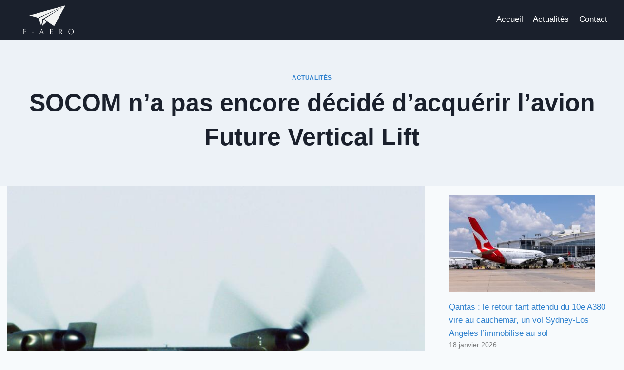

--- FILE ---
content_type: text/html; charset=UTF-8
request_url: https://f-aero.fr/socom-na-pas-encore-decide-dacquerir-lavion-future-vertical-lift/
body_size: 24148
content:
<!doctype html>
<html lang="fr-FR" class="no-js" itemtype="https://schema.org/Blog" itemscope>
<head><meta charset="UTF-8"><script>if(navigator.userAgent.match(/MSIE|Internet Explorer/i)||navigator.userAgent.match(/Trident\/7\..*?rv:11/i)){var href=document.location.href;if(!href.match(/[?&]nowprocket/)){if(href.indexOf("?")==-1){if(href.indexOf("#")==-1){document.location.href=href+"?nowprocket=1"}else{document.location.href=href.replace("#","?nowprocket=1#")}}else{if(href.indexOf("#")==-1){document.location.href=href+"&nowprocket=1"}else{document.location.href=href.replace("#","&nowprocket=1#")}}}}</script><script>(()=>{class RocketLazyLoadScripts{constructor(){this.v="2.0.3",this.userEvents=["keydown","keyup","mousedown","mouseup","mousemove","mouseover","mouseenter","mouseout","mouseleave","touchmove","touchstart","touchend","touchcancel","wheel","click","dblclick","input","visibilitychange"],this.attributeEvents=["onblur","onclick","oncontextmenu","ondblclick","onfocus","onmousedown","onmouseenter","onmouseleave","onmousemove","onmouseout","onmouseover","onmouseup","onmousewheel","onscroll","onsubmit"]}async t(){this.i(),this.o(),/iP(ad|hone)/.test(navigator.userAgent)&&this.h(),this.u(),this.l(this),this.m(),this.k(this),this.p(this),this._(),await Promise.all([this.R(),this.L()]),this.lastBreath=Date.now(),this.S(this),this.P(),this.D(),this.O(),this.M(),await this.C(this.delayedScripts.normal),await this.C(this.delayedScripts.defer),await this.C(this.delayedScripts.async),this.F("domReady"),await this.T(),await this.j(),await this.I(),this.F("windowLoad"),await this.A(),window.dispatchEvent(new Event("rocket-allScriptsLoaded")),this.everythingLoaded=!0,this.lastTouchEnd&&await new Promise((t=>setTimeout(t,500-Date.now()+this.lastTouchEnd))),this.H(),this.F("all"),this.U(),this.W()}i(){this.CSPIssue=sessionStorage.getItem("rocketCSPIssue"),document.addEventListener("securitypolicyviolation",(t=>{this.CSPIssue||"script-src-elem"!==t.violatedDirective||"data"!==t.blockedURI||(this.CSPIssue=!0,sessionStorage.setItem("rocketCSPIssue",!0))}),{isRocket:!0})}o(){window.addEventListener("pageshow",(t=>{this.persisted=t.persisted,this.realWindowLoadedFired=!0}),{isRocket:!0}),window.addEventListener("pagehide",(()=>{this.onFirstUserAction=null}),{isRocket:!0})}h(){let t;function e(e){t=e}window.addEventListener("touchstart",e,{isRocket:!0}),window.addEventListener("touchend",(function i(o){Math.abs(o.changedTouches[0].pageX-t.changedTouches[0].pageX)<10&&Math.abs(o.changedTouches[0].pageY-t.changedTouches[0].pageY)<10&&o.timeStamp-t.timeStamp<200&&(o.target.dispatchEvent(new PointerEvent("click",{target:o.target,bubbles:!0,cancelable:!0,detail:1})),event.preventDefault(),window.removeEventListener("touchstart",e,{isRocket:!0}),window.removeEventListener("touchend",i,{isRocket:!0}))}),{isRocket:!0})}q(t){this.userActionTriggered||("mousemove"!==t.type||this.firstMousemoveIgnored?"keyup"===t.type||"mouseover"===t.type||"mouseout"===t.type||(this.userActionTriggered=!0,this.onFirstUserAction&&this.onFirstUserAction()):this.firstMousemoveIgnored=!0),"click"===t.type&&t.preventDefault(),this.savedUserEvents.length>0&&(t.stopPropagation(),t.stopImmediatePropagation()),"touchstart"===this.lastEvent&&"touchend"===t.type&&(this.lastTouchEnd=Date.now()),"click"===t.type&&(this.lastTouchEnd=0),this.lastEvent=t.type,this.savedUserEvents.push(t)}u(){this.savedUserEvents=[],this.userEventHandler=this.q.bind(this),this.userEvents.forEach((t=>window.addEventListener(t,this.userEventHandler,{passive:!1,isRocket:!0})))}U(){this.userEvents.forEach((t=>window.removeEventListener(t,this.userEventHandler,{passive:!1,isRocket:!0}))),this.savedUserEvents.forEach((t=>{t.target.dispatchEvent(new window[t.constructor.name](t.type,t))}))}m(){this.eventsMutationObserver=new MutationObserver((t=>{const e="return false";for(const i of t){if("attributes"===i.type){const t=i.target.getAttribute(i.attributeName);t&&t!==e&&(i.target.setAttribute("data-rocket-"+i.attributeName,t),i.target["rocket"+i.attributeName]=new Function("event",t),i.target.setAttribute(i.attributeName,e))}"childList"===i.type&&i.addedNodes.forEach((t=>{if(t.nodeType===Node.ELEMENT_NODE)for(const i of t.attributes)this.attributeEvents.includes(i.name)&&i.value&&""!==i.value&&(t.setAttribute("data-rocket-"+i.name,i.value),t["rocket"+i.name]=new Function("event",i.value),t.setAttribute(i.name,e))}))}})),this.eventsMutationObserver.observe(document,{subtree:!0,childList:!0,attributeFilter:this.attributeEvents})}H(){this.eventsMutationObserver.disconnect(),this.attributeEvents.forEach((t=>{document.querySelectorAll("[data-rocket-"+t+"]").forEach((e=>{e.setAttribute(t,e.getAttribute("data-rocket-"+t)),e.removeAttribute("data-rocket-"+t)}))}))}k(t){Object.defineProperty(HTMLElement.prototype,"onclick",{get(){return this.rocketonclick||null},set(e){this.rocketonclick=e,this.setAttribute(t.everythingLoaded?"onclick":"data-rocket-onclick","this.rocketonclick(event)")}})}S(t){function e(e,i){let o=e[i];e[i]=null,Object.defineProperty(e,i,{get:()=>o,set(s){t.everythingLoaded?o=s:e["rocket"+i]=o=s}})}e(document,"onreadystatechange"),e(window,"onload"),e(window,"onpageshow");try{Object.defineProperty(document,"readyState",{get:()=>t.rocketReadyState,set(e){t.rocketReadyState=e},configurable:!0}),document.readyState="loading"}catch(t){console.log("WPRocket DJE readyState conflict, bypassing")}}l(t){this.originalAddEventListener=EventTarget.prototype.addEventListener,this.originalRemoveEventListener=EventTarget.prototype.removeEventListener,this.savedEventListeners=[],EventTarget.prototype.addEventListener=function(e,i,o){o&&o.isRocket||!t.B(e,this)&&!t.userEvents.includes(e)||t.B(e,this)&&!t.userActionTriggered||e.startsWith("rocket-")||t.everythingLoaded?t.originalAddEventListener.call(this,e,i,o):t.savedEventListeners.push({target:this,remove:!1,type:e,func:i,options:o})},EventTarget.prototype.removeEventListener=function(e,i,o){o&&o.isRocket||!t.B(e,this)&&!t.userEvents.includes(e)||t.B(e,this)&&!t.userActionTriggered||e.startsWith("rocket-")||t.everythingLoaded?t.originalRemoveEventListener.call(this,e,i,o):t.savedEventListeners.push({target:this,remove:!0,type:e,func:i,options:o})}}F(t){"all"===t&&(EventTarget.prototype.addEventListener=this.originalAddEventListener,EventTarget.prototype.removeEventListener=this.originalRemoveEventListener),this.savedEventListeners=this.savedEventListeners.filter((e=>{let i=e.type,o=e.target||window;return"domReady"===t&&"DOMContentLoaded"!==i&&"readystatechange"!==i||("windowLoad"===t&&"load"!==i&&"readystatechange"!==i&&"pageshow"!==i||(this.B(i,o)&&(i="rocket-"+i),e.remove?o.removeEventListener(i,e.func,e.options):o.addEventListener(i,e.func,e.options),!1))}))}p(t){let e;function i(e){return t.everythingLoaded?e:e.split(" ").map((t=>"load"===t||t.startsWith("load.")?"rocket-jquery-load":t)).join(" ")}function o(o){function s(e){const s=o.fn[e];o.fn[e]=o.fn.init.prototype[e]=function(){return this[0]===window&&t.userActionTriggered&&("string"==typeof arguments[0]||arguments[0]instanceof String?arguments[0]=i(arguments[0]):"object"==typeof arguments[0]&&Object.keys(arguments[0]).forEach((t=>{const e=arguments[0][t];delete arguments[0][t],arguments[0][i(t)]=e}))),s.apply(this,arguments),this}}if(o&&o.fn&&!t.allJQueries.includes(o)){const e={DOMContentLoaded:[],"rocket-DOMContentLoaded":[]};for(const t in e)document.addEventListener(t,(()=>{e[t].forEach((t=>t()))}),{isRocket:!0});o.fn.ready=o.fn.init.prototype.ready=function(i){function s(){parseInt(o.fn.jquery)>2?setTimeout((()=>i.bind(document)(o))):i.bind(document)(o)}return t.realDomReadyFired?!t.userActionTriggered||t.fauxDomReadyFired?s():e["rocket-DOMContentLoaded"].push(s):e.DOMContentLoaded.push(s),o([])},s("on"),s("one"),s("off"),t.allJQueries.push(o)}e=o}t.allJQueries=[],o(window.jQuery),Object.defineProperty(window,"jQuery",{get:()=>e,set(t){o(t)}})}P(){const t=new Map;document.write=document.writeln=function(e){const i=document.currentScript,o=document.createRange(),s=i.parentElement;let n=t.get(i);void 0===n&&(n=i.nextSibling,t.set(i,n));const c=document.createDocumentFragment();o.setStart(c,0),c.appendChild(o.createContextualFragment(e)),s.insertBefore(c,n)}}async R(){return new Promise((t=>{this.userActionTriggered?t():this.onFirstUserAction=t}))}async L(){return new Promise((t=>{document.addEventListener("DOMContentLoaded",(()=>{this.realDomReadyFired=!0,t()}),{isRocket:!0})}))}async I(){return this.realWindowLoadedFired?Promise.resolve():new Promise((t=>{window.addEventListener("load",t,{isRocket:!0})}))}M(){this.pendingScripts=[];this.scriptsMutationObserver=new MutationObserver((t=>{for(const e of t)e.addedNodes.forEach((t=>{"SCRIPT"!==t.tagName||t.noModule||t.isWPRocket||this.pendingScripts.push({script:t,promise:new Promise((e=>{const i=()=>{const i=this.pendingScripts.findIndex((e=>e.script===t));i>=0&&this.pendingScripts.splice(i,1),e()};t.addEventListener("load",i,{isRocket:!0}),t.addEventListener("error",i,{isRocket:!0}),setTimeout(i,1e3)}))})}))})),this.scriptsMutationObserver.observe(document,{childList:!0,subtree:!0})}async j(){await this.J(),this.pendingScripts.length?(await this.pendingScripts[0].promise,await this.j()):this.scriptsMutationObserver.disconnect()}D(){this.delayedScripts={normal:[],async:[],defer:[]},document.querySelectorAll("script[type$=rocketlazyloadscript]").forEach((t=>{t.hasAttribute("data-rocket-src")?t.hasAttribute("async")&&!1!==t.async?this.delayedScripts.async.push(t):t.hasAttribute("defer")&&!1!==t.defer||"module"===t.getAttribute("data-rocket-type")?this.delayedScripts.defer.push(t):this.delayedScripts.normal.push(t):this.delayedScripts.normal.push(t)}))}async _(){await this.L();let t=[];document.querySelectorAll("script[type$=rocketlazyloadscript][data-rocket-src]").forEach((e=>{let i=e.getAttribute("data-rocket-src");if(i&&!i.startsWith("data:")){i.startsWith("//")&&(i=location.protocol+i);try{const o=new URL(i).origin;o!==location.origin&&t.push({src:o,crossOrigin:e.crossOrigin||"module"===e.getAttribute("data-rocket-type")})}catch(t){}}})),t=[...new Map(t.map((t=>[JSON.stringify(t),t]))).values()],this.N(t,"preconnect")}async $(t){if(await this.G(),!0!==t.noModule||!("noModule"in HTMLScriptElement.prototype))return new Promise((e=>{let i;function o(){(i||t).setAttribute("data-rocket-status","executed"),e()}try{if(navigator.userAgent.includes("Firefox/")||""===navigator.vendor||this.CSPIssue)i=document.createElement("script"),[...t.attributes].forEach((t=>{let e=t.nodeName;"type"!==e&&("data-rocket-type"===e&&(e="type"),"data-rocket-src"===e&&(e="src"),i.setAttribute(e,t.nodeValue))})),t.text&&(i.text=t.text),t.nonce&&(i.nonce=t.nonce),i.hasAttribute("src")?(i.addEventListener("load",o,{isRocket:!0}),i.addEventListener("error",(()=>{i.setAttribute("data-rocket-status","failed-network"),e()}),{isRocket:!0}),setTimeout((()=>{i.isConnected||e()}),1)):(i.text=t.text,o()),i.isWPRocket=!0,t.parentNode.replaceChild(i,t);else{const i=t.getAttribute("data-rocket-type"),s=t.getAttribute("data-rocket-src");i?(t.type=i,t.removeAttribute("data-rocket-type")):t.removeAttribute("type"),t.addEventListener("load",o,{isRocket:!0}),t.addEventListener("error",(i=>{this.CSPIssue&&i.target.src.startsWith("data:")?(console.log("WPRocket: CSP fallback activated"),t.removeAttribute("src"),this.$(t).then(e)):(t.setAttribute("data-rocket-status","failed-network"),e())}),{isRocket:!0}),s?(t.fetchPriority="high",t.removeAttribute("data-rocket-src"),t.src=s):t.src="data:text/javascript;base64,"+window.btoa(unescape(encodeURIComponent(t.text)))}}catch(i){t.setAttribute("data-rocket-status","failed-transform"),e()}}));t.setAttribute("data-rocket-status","skipped")}async C(t){const e=t.shift();return e?(e.isConnected&&await this.$(e),this.C(t)):Promise.resolve()}O(){this.N([...this.delayedScripts.normal,...this.delayedScripts.defer,...this.delayedScripts.async],"preload")}N(t,e){this.trash=this.trash||[];let i=!0;var o=document.createDocumentFragment();t.forEach((t=>{const s=t.getAttribute&&t.getAttribute("data-rocket-src")||t.src;if(s&&!s.startsWith("data:")){const n=document.createElement("link");n.href=s,n.rel=e,"preconnect"!==e&&(n.as="script",n.fetchPriority=i?"high":"low"),t.getAttribute&&"module"===t.getAttribute("data-rocket-type")&&(n.crossOrigin=!0),t.crossOrigin&&(n.crossOrigin=t.crossOrigin),t.integrity&&(n.integrity=t.integrity),t.nonce&&(n.nonce=t.nonce),o.appendChild(n),this.trash.push(n),i=!1}})),document.head.appendChild(o)}W(){this.trash.forEach((t=>t.remove()))}async T(){try{document.readyState="interactive"}catch(t){}this.fauxDomReadyFired=!0;try{await this.G(),document.dispatchEvent(new Event("rocket-readystatechange")),await this.G(),document.rocketonreadystatechange&&document.rocketonreadystatechange(),await this.G(),document.dispatchEvent(new Event("rocket-DOMContentLoaded")),await this.G(),window.dispatchEvent(new Event("rocket-DOMContentLoaded"))}catch(t){console.error(t)}}async A(){try{document.readyState="complete"}catch(t){}try{await this.G(),document.dispatchEvent(new Event("rocket-readystatechange")),await this.G(),document.rocketonreadystatechange&&document.rocketonreadystatechange(),await this.G(),window.dispatchEvent(new Event("rocket-load")),await this.G(),window.rocketonload&&window.rocketonload(),await this.G(),this.allJQueries.forEach((t=>t(window).trigger("rocket-jquery-load"))),await this.G();const t=new Event("rocket-pageshow");t.persisted=this.persisted,window.dispatchEvent(t),await this.G(),window.rocketonpageshow&&window.rocketonpageshow({persisted:this.persisted})}catch(t){console.error(t)}}async G(){Date.now()-this.lastBreath>45&&(await this.J(),this.lastBreath=Date.now())}async J(){return document.hidden?new Promise((t=>setTimeout(t))):new Promise((t=>requestAnimationFrame(t)))}B(t,e){return e===document&&"readystatechange"===t||(e===document&&"DOMContentLoaded"===t||(e===window&&"DOMContentLoaded"===t||(e===window&&"load"===t||e===window&&"pageshow"===t)))}static run(){(new RocketLazyLoadScripts).t()}}RocketLazyLoadScripts.run()})();</script>
	
	<meta name="viewport" content="width=device-width, initial-scale=1, minimum-scale=1">
	<meta name='robots' content='index, follow, max-image-preview:large, max-snippet:-1, max-video-preview:-1' />
	<style>img:is([sizes="auto" i], [sizes^="auto," i]) { contain-intrinsic-size: 3000px 1500px }</style>
	
	<!-- This site is optimized with the Yoast SEO plugin v20.6 - https://yoast.com/wordpress/plugins/seo/ -->
	<title>SOCOM n&#039;a pas encore décidé d&#039;acquérir l&#039;avion Future Vertical Lift</title><link rel="preload" data-rocket-preload as="image" href="https://f-aero.fr/wp-content/uploads/2023/05/1683902422_SOCOM-na-pas-encore-decide-dacquerir-lavion-Future-Vertical-Lift.jpg" imagesrcset="https://f-aero.fr/wp-content/uploads/2023/05/1683902422_SOCOM-na-pas-encore-decide-dacquerir-lavion-Future-Vertical-Lift.jpg 1024w, https://f-aero.fr/wp-content/uploads/2023/05/1683902422_SOCOM-na-pas-encore-decide-dacquerir-lavion-Future-Vertical-Lift-300x157.jpg 300w, https://f-aero.fr/wp-content/uploads/2023/05/1683902422_SOCOM-na-pas-encore-decide-dacquerir-lavion-Future-Vertical-Lift-768x402.jpg 768w" imagesizes="(max-width: 1024px) 100vw, 1024px" fetchpriority="high">
	<meta name="description" content="%" />
	<link rel="canonical" href="https://f-aero.fr/socom-na-pas-encore-decide-dacquerir-lavion-future-vertical-lift/" />
	<meta property="og:locale" content="fr_FR" />
	<meta property="og:type" content="article" />
	<meta property="og:title" content="SOCOM n&#039;a pas encore décidé d&#039;acquérir l&#039;avion Future Vertical Lift" />
	<meta property="og:description" content="%" />
	<meta property="og:url" content="https://f-aero.fr/socom-na-pas-encore-decide-dacquerir-lavion-future-vertical-lift/" />
	<meta property="og:site_name" content="F-aero" />
	<meta property="article:published_time" content="2023-05-12T14:40:22+00:00" />
	<meta property="og:image" content="https://f-aero.fr/wp-content/uploads/2023/05/1683902422_SOCOM-na-pas-encore-decide-dacquerir-lavion-Future-Vertical-Lift.jpg" />
	<meta property="og:image:width" content="1024" />
	<meta property="og:image:height" content="536" />
	<meta property="og:image:type" content="image/jpeg" />
	<meta name="author" content="Fabrice Autain" />
	<meta name="twitter:card" content="summary_large_image" />
	<meta name="twitter:label1" content="Écrit par" />
	<meta name="twitter:data1" content="Fabrice Autain" />
	<meta name="twitter:label2" content="Durée de lecture estimée" />
	<meta name="twitter:data2" content="3 minutes" />
	<script type="application/ld+json" class="yoast-schema-graph">{"@context":"https://schema.org","@graph":[{"@type":"Article","@id":"https://f-aero.fr/socom-na-pas-encore-decide-dacquerir-lavion-future-vertical-lift/#article","isPartOf":{"@id":"https://f-aero.fr/socom-na-pas-encore-decide-dacquerir-lavion-future-vertical-lift/"},"author":{"name":"Fabrice Autain","@id":"https://f-aero.fr/#/schema/person/79509bc49b48acad271ff06b75a08c1f"},"headline":"SOCOM n&rsquo;a pas encore décidé d&rsquo;acquérir l&rsquo;avion Future Vertical Lift","datePublished":"2023-05-12T14:40:22+00:00","dateModified":"2023-05-12T14:40:22+00:00","mainEntityOfPage":{"@id":"https://f-aero.fr/socom-na-pas-encore-decide-dacquerir-lavion-future-vertical-lift/"},"wordCount":555,"publisher":{"@id":"https://f-aero.fr/#organization"},"image":{"@id":"https://f-aero.fr/socom-na-pas-encore-decide-dacquerir-lavion-future-vertical-lift/#primaryimage"},"thumbnailUrl":"https://f-aero.fr/wp-content/uploads/2023/05/1683902422_SOCOM-na-pas-encore-decide-dacquerir-lavion-Future-Vertical-Lift.jpg","keywords":["dacquérir","décidé","encore","Future","lavion","Lift","pas","SOCOM","Vertical"],"articleSection":["Actualités"],"inLanguage":"fr-FR"},{"@type":"WebPage","@id":"https://f-aero.fr/socom-na-pas-encore-decide-dacquerir-lavion-future-vertical-lift/","url":"https://f-aero.fr/socom-na-pas-encore-decide-dacquerir-lavion-future-vertical-lift/","name":"SOCOM n'a pas encore décidé d'acquérir l'avion Future Vertical Lift","isPartOf":{"@id":"https://f-aero.fr/#website"},"primaryImageOfPage":{"@id":"https://f-aero.fr/socom-na-pas-encore-decide-dacquerir-lavion-future-vertical-lift/#primaryimage"},"image":{"@id":"https://f-aero.fr/socom-na-pas-encore-decide-dacquerir-lavion-future-vertical-lift/#primaryimage"},"thumbnailUrl":"https://f-aero.fr/wp-content/uploads/2023/05/1683902422_SOCOM-na-pas-encore-decide-dacquerir-lavion-Future-Vertical-Lift.jpg","datePublished":"2023-05-12T14:40:22+00:00","dateModified":"2023-05-12T14:40:22+00:00","description":"%","breadcrumb":{"@id":"https://f-aero.fr/socom-na-pas-encore-decide-dacquerir-lavion-future-vertical-lift/#breadcrumb"},"inLanguage":"fr-FR","potentialAction":[{"@type":"ReadAction","target":["https://f-aero.fr/socom-na-pas-encore-decide-dacquerir-lavion-future-vertical-lift/"]}]},{"@type":"ImageObject","inLanguage":"fr-FR","@id":"https://f-aero.fr/socom-na-pas-encore-decide-dacquerir-lavion-future-vertical-lift/#primaryimage","url":"https://f-aero.fr/wp-content/uploads/2023/05/1683902422_SOCOM-na-pas-encore-decide-dacquerir-lavion-Future-Vertical-Lift.jpg","contentUrl":"https://f-aero.fr/wp-content/uploads/2023/05/1683902422_SOCOM-na-pas-encore-decide-dacquerir-lavion-Future-Vertical-Lift.jpg","width":1024,"height":536,"caption":"SOCOM n'a pas encore décidé d'acquérir l'avion Future Vertical Lift"},{"@type":"BreadcrumbList","@id":"https://f-aero.fr/socom-na-pas-encore-decide-dacquerir-lavion-future-vertical-lift/#breadcrumb","itemListElement":[{"@type":"ListItem","position":1,"name":"Accueil","item":"https://f-aero.fr/"},{"@type":"ListItem","position":2,"name":"SOCOM n&rsquo;a pas encore décidé d&rsquo;acquérir l&rsquo;avion Future Vertical Lift"}]},{"@type":"WebSite","@id":"https://f-aero.fr/#website","url":"https://f-aero.fr/","name":"F-aero","description":"F-aero, le média des passionnés de l’aviation","publisher":{"@id":"https://f-aero.fr/#organization"},"potentialAction":[{"@type":"SearchAction","target":{"@type":"EntryPoint","urlTemplate":"https://f-aero.fr/?s={search_term_string}"},"query-input":"required name=search_term_string"}],"inLanguage":"fr-FR"},{"@type":"Organization","@id":"https://f-aero.fr/#organization","name":"F-aero","url":"https://f-aero.fr/","logo":{"@type":"ImageObject","inLanguage":"fr-FR","@id":"https://f-aero.fr/#/schema/logo/image/","url":"https://f-aero.fr/wp-content/uploads/2023/04/cropped-F-AERO-1-1.png","contentUrl":"https://f-aero.fr/wp-content/uploads/2023/04/cropped-F-AERO-1-1.png","width":512,"height":512,"caption":"F-aero"},"image":{"@id":"https://f-aero.fr/#/schema/logo/image/"}},{"@type":"Person","@id":"https://f-aero.fr/#/schema/person/79509bc49b48acad271ff06b75a08c1f","name":"Fabrice Autain","image":{"@type":"ImageObject","inLanguage":"fr-FR","@id":"https://f-aero.fr/#/schema/person/image/","url":"https://secure.gravatar.com/avatar/528daca77b3ce7e86fcc725ca7109bd031a5d633131e036adc48f2c93549398f?s=96&d=mm&r=g","contentUrl":"https://secure.gravatar.com/avatar/528daca77b3ce7e86fcc725ca7109bd031a5d633131e036adc48f2c93549398f?s=96&d=mm&r=g","caption":"Fabrice Autain"},"description":"Fabrice Autain est le fondateur et rédacteur en chef de F-aero.","sameAs":["https://f-aero.fr"]}]}</script>
	<!-- / Yoast SEO plugin. -->


<link rel="alternate" type="application/rss+xml" title="F-aero &raquo; Flux" href="https://f-aero.fr/feed/" />
<link rel="alternate" type="application/rss+xml" title="F-aero &raquo; Flux des commentaires" href="https://f-aero.fr/comments/feed/" />
			<script type="rocketlazyloadscript">document.documentElement.classList.remove( 'no-js' );</script>
			<link rel="alternate" type="application/rss+xml" title="F-aero &raquo; SOCOM n&rsquo;a pas encore décidé d&rsquo;acquérir l&rsquo;avion Future Vertical Lift Flux des commentaires" href="https://f-aero.fr/socom-na-pas-encore-decide-dacquerir-lavion-future-vertical-lift/feed/" />
<script type="rocketlazyloadscript">
window._wpemojiSettings = {"baseUrl":"https:\/\/s.w.org\/images\/core\/emoji\/16.0.1\/72x72\/","ext":".png","svgUrl":"https:\/\/s.w.org\/images\/core\/emoji\/16.0.1\/svg\/","svgExt":".svg","source":{"concatemoji":"https:\/\/f-aero.fr\/wp-includes\/js\/wp-emoji-release.min.js?ver=6.8.3"}};
/*! This file is auto-generated */
!function(s,n){var o,i,e;function c(e){try{var t={supportTests:e,timestamp:(new Date).valueOf()};sessionStorage.setItem(o,JSON.stringify(t))}catch(e){}}function p(e,t,n){e.clearRect(0,0,e.canvas.width,e.canvas.height),e.fillText(t,0,0);var t=new Uint32Array(e.getImageData(0,0,e.canvas.width,e.canvas.height).data),a=(e.clearRect(0,0,e.canvas.width,e.canvas.height),e.fillText(n,0,0),new Uint32Array(e.getImageData(0,0,e.canvas.width,e.canvas.height).data));return t.every(function(e,t){return e===a[t]})}function u(e,t){e.clearRect(0,0,e.canvas.width,e.canvas.height),e.fillText(t,0,0);for(var n=e.getImageData(16,16,1,1),a=0;a<n.data.length;a++)if(0!==n.data[a])return!1;return!0}function f(e,t,n,a){switch(t){case"flag":return n(e,"\ud83c\udff3\ufe0f\u200d\u26a7\ufe0f","\ud83c\udff3\ufe0f\u200b\u26a7\ufe0f")?!1:!n(e,"\ud83c\udde8\ud83c\uddf6","\ud83c\udde8\u200b\ud83c\uddf6")&&!n(e,"\ud83c\udff4\udb40\udc67\udb40\udc62\udb40\udc65\udb40\udc6e\udb40\udc67\udb40\udc7f","\ud83c\udff4\u200b\udb40\udc67\u200b\udb40\udc62\u200b\udb40\udc65\u200b\udb40\udc6e\u200b\udb40\udc67\u200b\udb40\udc7f");case"emoji":return!a(e,"\ud83e\udedf")}return!1}function g(e,t,n,a){var r="undefined"!=typeof WorkerGlobalScope&&self instanceof WorkerGlobalScope?new OffscreenCanvas(300,150):s.createElement("canvas"),o=r.getContext("2d",{willReadFrequently:!0}),i=(o.textBaseline="top",o.font="600 32px Arial",{});return e.forEach(function(e){i[e]=t(o,e,n,a)}),i}function t(e){var t=s.createElement("script");t.src=e,t.defer=!0,s.head.appendChild(t)}"undefined"!=typeof Promise&&(o="wpEmojiSettingsSupports",i=["flag","emoji"],n.supports={everything:!0,everythingExceptFlag:!0},e=new Promise(function(e){s.addEventListener("DOMContentLoaded",e,{once:!0})}),new Promise(function(t){var n=function(){try{var e=JSON.parse(sessionStorage.getItem(o));if("object"==typeof e&&"number"==typeof e.timestamp&&(new Date).valueOf()<e.timestamp+604800&&"object"==typeof e.supportTests)return e.supportTests}catch(e){}return null}();if(!n){if("undefined"!=typeof Worker&&"undefined"!=typeof OffscreenCanvas&&"undefined"!=typeof URL&&URL.createObjectURL&&"undefined"!=typeof Blob)try{var e="postMessage("+g.toString()+"("+[JSON.stringify(i),f.toString(),p.toString(),u.toString()].join(",")+"));",a=new Blob([e],{type:"text/javascript"}),r=new Worker(URL.createObjectURL(a),{name:"wpTestEmojiSupports"});return void(r.onmessage=function(e){c(n=e.data),r.terminate(),t(n)})}catch(e){}c(n=g(i,f,p,u))}t(n)}).then(function(e){for(var t in e)n.supports[t]=e[t],n.supports.everything=n.supports.everything&&n.supports[t],"flag"!==t&&(n.supports.everythingExceptFlag=n.supports.everythingExceptFlag&&n.supports[t]);n.supports.everythingExceptFlag=n.supports.everythingExceptFlag&&!n.supports.flag,n.DOMReady=!1,n.readyCallback=function(){n.DOMReady=!0}}).then(function(){return e}).then(function(){var e;n.supports.everything||(n.readyCallback(),(e=n.source||{}).concatemoji?t(e.concatemoji):e.wpemoji&&e.twemoji&&(t(e.twemoji),t(e.wpemoji)))}))}((window,document),window._wpemojiSettings);
</script>
<!-- f-aero.fr is managing ads with Advanced Ads 2.0.12 – https://wpadvancedads.com/ --><!--noptimize--><script type="rocketlazyloadscript" id="advads-ready">
			window.advanced_ads_ready=function(e,a){a=a||"complete";var d=function(e){return"interactive"===a?"loading"!==e:"complete"===e};d(document.readyState)?e():document.addEventListener("readystatechange",(function(a){d(a.target.readyState)&&e()}),{once:"interactive"===a})},window.advanced_ads_ready_queue=window.advanced_ads_ready_queue||[];		</script>
		<!--/noptimize--><style id='wp-emoji-styles-inline-css'>

	img.wp-smiley, img.emoji {
		display: inline !important;
		border: none !important;
		box-shadow: none !important;
		height: 1em !important;
		width: 1em !important;
		margin: 0 0.07em !important;
		vertical-align: -0.1em !important;
		background: none !important;
		padding: 0 !important;
	}
</style>
<link rel='stylesheet' id='wp-block-library-css' href='https://f-aero.fr/wp-includes/css/dist/block-library/style.min.css?ver=6.8.3' media='all' />
<style id='classic-theme-styles-inline-css'>
/*! This file is auto-generated */
.wp-block-button__link{color:#fff;background-color:#32373c;border-radius:9999px;box-shadow:none;text-decoration:none;padding:calc(.667em + 2px) calc(1.333em + 2px);font-size:1.125em}.wp-block-file__button{background:#32373c;color:#fff;text-decoration:none}
</style>
<style id='global-styles-inline-css'>
:root{--wp--preset--aspect-ratio--square: 1;--wp--preset--aspect-ratio--4-3: 4/3;--wp--preset--aspect-ratio--3-4: 3/4;--wp--preset--aspect-ratio--3-2: 3/2;--wp--preset--aspect-ratio--2-3: 2/3;--wp--preset--aspect-ratio--16-9: 16/9;--wp--preset--aspect-ratio--9-16: 9/16;--wp--preset--color--black: #000000;--wp--preset--color--cyan-bluish-gray: #abb8c3;--wp--preset--color--white: #ffffff;--wp--preset--color--pale-pink: #f78da7;--wp--preset--color--vivid-red: #cf2e2e;--wp--preset--color--luminous-vivid-orange: #ff6900;--wp--preset--color--luminous-vivid-amber: #fcb900;--wp--preset--color--light-green-cyan: #7bdcb5;--wp--preset--color--vivid-green-cyan: #00d084;--wp--preset--color--pale-cyan-blue: #8ed1fc;--wp--preset--color--vivid-cyan-blue: #0693e3;--wp--preset--color--vivid-purple: #9b51e0;--wp--preset--color--theme-palette-1: var(--global-palette1);--wp--preset--color--theme-palette-2: var(--global-palette2);--wp--preset--color--theme-palette-3: var(--global-palette3);--wp--preset--color--theme-palette-4: var(--global-palette4);--wp--preset--color--theme-palette-5: var(--global-palette5);--wp--preset--color--theme-palette-6: var(--global-palette6);--wp--preset--color--theme-palette-7: var(--global-palette7);--wp--preset--color--theme-palette-8: var(--global-palette8);--wp--preset--color--theme-palette-9: var(--global-palette9);--wp--preset--gradient--vivid-cyan-blue-to-vivid-purple: linear-gradient(135deg,rgba(6,147,227,1) 0%,rgb(155,81,224) 100%);--wp--preset--gradient--light-green-cyan-to-vivid-green-cyan: linear-gradient(135deg,rgb(122,220,180) 0%,rgb(0,208,130) 100%);--wp--preset--gradient--luminous-vivid-amber-to-luminous-vivid-orange: linear-gradient(135deg,rgba(252,185,0,1) 0%,rgba(255,105,0,1) 100%);--wp--preset--gradient--luminous-vivid-orange-to-vivid-red: linear-gradient(135deg,rgba(255,105,0,1) 0%,rgb(207,46,46) 100%);--wp--preset--gradient--very-light-gray-to-cyan-bluish-gray: linear-gradient(135deg,rgb(238,238,238) 0%,rgb(169,184,195) 100%);--wp--preset--gradient--cool-to-warm-spectrum: linear-gradient(135deg,rgb(74,234,220) 0%,rgb(151,120,209) 20%,rgb(207,42,186) 40%,rgb(238,44,130) 60%,rgb(251,105,98) 80%,rgb(254,248,76) 100%);--wp--preset--gradient--blush-light-purple: linear-gradient(135deg,rgb(255,206,236) 0%,rgb(152,150,240) 100%);--wp--preset--gradient--blush-bordeaux: linear-gradient(135deg,rgb(254,205,165) 0%,rgb(254,45,45) 50%,rgb(107,0,62) 100%);--wp--preset--gradient--luminous-dusk: linear-gradient(135deg,rgb(255,203,112) 0%,rgb(199,81,192) 50%,rgb(65,88,208) 100%);--wp--preset--gradient--pale-ocean: linear-gradient(135deg,rgb(255,245,203) 0%,rgb(182,227,212) 50%,rgb(51,167,181) 100%);--wp--preset--gradient--electric-grass: linear-gradient(135deg,rgb(202,248,128) 0%,rgb(113,206,126) 100%);--wp--preset--gradient--midnight: linear-gradient(135deg,rgb(2,3,129) 0%,rgb(40,116,252) 100%);--wp--preset--font-size--small: var(--global-font-size-small);--wp--preset--font-size--medium: var(--global-font-size-medium);--wp--preset--font-size--large: var(--global-font-size-large);--wp--preset--font-size--x-large: 42px;--wp--preset--font-size--larger: var(--global-font-size-larger);--wp--preset--font-size--xxlarge: var(--global-font-size-xxlarge);--wp--preset--spacing--20: 0.44rem;--wp--preset--spacing--30: 0.67rem;--wp--preset--spacing--40: 1rem;--wp--preset--spacing--50: 1.5rem;--wp--preset--spacing--60: 2.25rem;--wp--preset--spacing--70: 3.38rem;--wp--preset--spacing--80: 5.06rem;--wp--preset--shadow--natural: 6px 6px 9px rgba(0, 0, 0, 0.2);--wp--preset--shadow--deep: 12px 12px 50px rgba(0, 0, 0, 0.4);--wp--preset--shadow--sharp: 6px 6px 0px rgba(0, 0, 0, 0.2);--wp--preset--shadow--outlined: 6px 6px 0px -3px rgba(255, 255, 255, 1), 6px 6px rgba(0, 0, 0, 1);--wp--preset--shadow--crisp: 6px 6px 0px rgba(0, 0, 0, 1);}:where(.is-layout-flex){gap: 0.5em;}:where(.is-layout-grid){gap: 0.5em;}body .is-layout-flex{display: flex;}.is-layout-flex{flex-wrap: wrap;align-items: center;}.is-layout-flex > :is(*, div){margin: 0;}body .is-layout-grid{display: grid;}.is-layout-grid > :is(*, div){margin: 0;}:where(.wp-block-columns.is-layout-flex){gap: 2em;}:where(.wp-block-columns.is-layout-grid){gap: 2em;}:where(.wp-block-post-template.is-layout-flex){gap: 1.25em;}:where(.wp-block-post-template.is-layout-grid){gap: 1.25em;}.has-black-color{color: var(--wp--preset--color--black) !important;}.has-cyan-bluish-gray-color{color: var(--wp--preset--color--cyan-bluish-gray) !important;}.has-white-color{color: var(--wp--preset--color--white) !important;}.has-pale-pink-color{color: var(--wp--preset--color--pale-pink) !important;}.has-vivid-red-color{color: var(--wp--preset--color--vivid-red) !important;}.has-luminous-vivid-orange-color{color: var(--wp--preset--color--luminous-vivid-orange) !important;}.has-luminous-vivid-amber-color{color: var(--wp--preset--color--luminous-vivid-amber) !important;}.has-light-green-cyan-color{color: var(--wp--preset--color--light-green-cyan) !important;}.has-vivid-green-cyan-color{color: var(--wp--preset--color--vivid-green-cyan) !important;}.has-pale-cyan-blue-color{color: var(--wp--preset--color--pale-cyan-blue) !important;}.has-vivid-cyan-blue-color{color: var(--wp--preset--color--vivid-cyan-blue) !important;}.has-vivid-purple-color{color: var(--wp--preset--color--vivid-purple) !important;}.has-black-background-color{background-color: var(--wp--preset--color--black) !important;}.has-cyan-bluish-gray-background-color{background-color: var(--wp--preset--color--cyan-bluish-gray) !important;}.has-white-background-color{background-color: var(--wp--preset--color--white) !important;}.has-pale-pink-background-color{background-color: var(--wp--preset--color--pale-pink) !important;}.has-vivid-red-background-color{background-color: var(--wp--preset--color--vivid-red) !important;}.has-luminous-vivid-orange-background-color{background-color: var(--wp--preset--color--luminous-vivid-orange) !important;}.has-luminous-vivid-amber-background-color{background-color: var(--wp--preset--color--luminous-vivid-amber) !important;}.has-light-green-cyan-background-color{background-color: var(--wp--preset--color--light-green-cyan) !important;}.has-vivid-green-cyan-background-color{background-color: var(--wp--preset--color--vivid-green-cyan) !important;}.has-pale-cyan-blue-background-color{background-color: var(--wp--preset--color--pale-cyan-blue) !important;}.has-vivid-cyan-blue-background-color{background-color: var(--wp--preset--color--vivid-cyan-blue) !important;}.has-vivid-purple-background-color{background-color: var(--wp--preset--color--vivid-purple) !important;}.has-black-border-color{border-color: var(--wp--preset--color--black) !important;}.has-cyan-bluish-gray-border-color{border-color: var(--wp--preset--color--cyan-bluish-gray) !important;}.has-white-border-color{border-color: var(--wp--preset--color--white) !important;}.has-pale-pink-border-color{border-color: var(--wp--preset--color--pale-pink) !important;}.has-vivid-red-border-color{border-color: var(--wp--preset--color--vivid-red) !important;}.has-luminous-vivid-orange-border-color{border-color: var(--wp--preset--color--luminous-vivid-orange) !important;}.has-luminous-vivid-amber-border-color{border-color: var(--wp--preset--color--luminous-vivid-amber) !important;}.has-light-green-cyan-border-color{border-color: var(--wp--preset--color--light-green-cyan) !important;}.has-vivid-green-cyan-border-color{border-color: var(--wp--preset--color--vivid-green-cyan) !important;}.has-pale-cyan-blue-border-color{border-color: var(--wp--preset--color--pale-cyan-blue) !important;}.has-vivid-cyan-blue-border-color{border-color: var(--wp--preset--color--vivid-cyan-blue) !important;}.has-vivid-purple-border-color{border-color: var(--wp--preset--color--vivid-purple) !important;}.has-vivid-cyan-blue-to-vivid-purple-gradient-background{background: var(--wp--preset--gradient--vivid-cyan-blue-to-vivid-purple) !important;}.has-light-green-cyan-to-vivid-green-cyan-gradient-background{background: var(--wp--preset--gradient--light-green-cyan-to-vivid-green-cyan) !important;}.has-luminous-vivid-amber-to-luminous-vivid-orange-gradient-background{background: var(--wp--preset--gradient--luminous-vivid-amber-to-luminous-vivid-orange) !important;}.has-luminous-vivid-orange-to-vivid-red-gradient-background{background: var(--wp--preset--gradient--luminous-vivid-orange-to-vivid-red) !important;}.has-very-light-gray-to-cyan-bluish-gray-gradient-background{background: var(--wp--preset--gradient--very-light-gray-to-cyan-bluish-gray) !important;}.has-cool-to-warm-spectrum-gradient-background{background: var(--wp--preset--gradient--cool-to-warm-spectrum) !important;}.has-blush-light-purple-gradient-background{background: var(--wp--preset--gradient--blush-light-purple) !important;}.has-blush-bordeaux-gradient-background{background: var(--wp--preset--gradient--blush-bordeaux) !important;}.has-luminous-dusk-gradient-background{background: var(--wp--preset--gradient--luminous-dusk) !important;}.has-pale-ocean-gradient-background{background: var(--wp--preset--gradient--pale-ocean) !important;}.has-electric-grass-gradient-background{background: var(--wp--preset--gradient--electric-grass) !important;}.has-midnight-gradient-background{background: var(--wp--preset--gradient--midnight) !important;}.has-small-font-size{font-size: var(--wp--preset--font-size--small) !important;}.has-medium-font-size{font-size: var(--wp--preset--font-size--medium) !important;}.has-large-font-size{font-size: var(--wp--preset--font-size--large) !important;}.has-x-large-font-size{font-size: var(--wp--preset--font-size--x-large) !important;}
:where(.wp-block-post-template.is-layout-flex){gap: 1.25em;}:where(.wp-block-post-template.is-layout-grid){gap: 1.25em;}
:where(.wp-block-columns.is-layout-flex){gap: 2em;}:where(.wp-block-columns.is-layout-grid){gap: 2em;}
:root :where(.wp-block-pullquote){font-size: 1.5em;line-height: 1.6;}
</style>
<link rel='stylesheet' id='gn-frontend-gnfollow-style-css' href='https://f-aero.fr/wp-content/plugins/gn-publisher/assets/css/gn-frontend-gnfollow.min.css?ver=1.5.24' media='all' />
<link data-minify="1" rel='stylesheet' id='wp_automatic_gallery_style-css' href='https://f-aero.fr/wp-content/cache/min/1/wp-content/plugins/wp-automatic/css/wp-automatic.css?ver=1767659705' media='all' />
<link rel='stylesheet' id='wp-show-posts-css' href='https://f-aero.fr/wp-content/plugins/wp-show-posts/css/wp-show-posts-min.css?ver=1.1.6' media='all' />
<link rel='stylesheet' id='kadence-global-css' href='https://f-aero.fr/wp-content/themes/kadence/assets/css/global.min.css?ver=1.3.5' media='all' />
<style id='kadence-global-inline-css'>
/* Kadence Base CSS */
:root{--global-palette1:#3182CE;--global-palette2:#2B6CB0;--global-palette3:#1A202C;--global-palette4:#2D3748;--global-palette5:#4A5568;--global-palette6:#718096;--global-palette7:#EDF2F7;--global-palette8:#F7FAFC;--global-palette9:#ffffff;--global-palette9rgb:255, 255, 255;--global-palette-highlight:var(--global-palette1);--global-palette-highlight-alt:var(--global-palette2);--global-palette-highlight-alt2:var(--global-palette9);--global-palette-btn-bg:var(--global-palette1);--global-palette-btn-bg-hover:var(--global-palette2);--global-palette-btn:var(--global-palette9);--global-palette-btn-hover:var(--global-palette9);--global-body-font-family:-apple-system,BlinkMacSystemFont,"Segoe UI",Roboto,Oxygen-Sans,Ubuntu,Cantarell,"Helvetica Neue",sans-serif, "Apple Color Emoji", "Segoe UI Emoji", "Segoe UI Symbol";--global-heading-font-family:inherit;--global-primary-nav-font-family:inherit;--global-fallback-font:sans-serif;--global-display-fallback-font:sans-serif;--global-content-width:1290px;--global-content-wide-width:calc(1290px + 230px);--global-content-narrow-width:842px;--global-content-edge-padding:1.5rem;--global-content-boxed-padding:2rem;--global-calc-content-width:calc(1290px - var(--global-content-edge-padding) - var(--global-content-edge-padding) );--wp--style--global--content-size:var(--global-calc-content-width);}.wp-site-blocks{--global-vw:calc( 100vw - ( 0.5 * var(--scrollbar-offset)));}body{background:var(--global-palette8);}body, input, select, optgroup, textarea{font-style:normal;font-weight:400;font-size:17px;line-height:1.6;font-family:var(--global-body-font-family);color:var(--global-palette4);}.content-bg, body.content-style-unboxed .site{background:var(--global-palette9);}h1,h2,h3,h4,h5,h6{font-family:var(--global-heading-font-family);}h1{font-style:normal;font-weight:700;font-size:32px;line-height:1.5;color:var(--global-palette3);}h2{font-style:normal;font-weight:700;font-size:28px;line-height:1.5;color:var(--global-palette3);}h3{font-style:normal;font-weight:700;font-size:24px;line-height:1.5;color:var(--global-palette3);}h4{font-style:normal;font-weight:700;font-size:22px;line-height:1.5;color:var(--global-palette4);}h5{font-style:normal;font-weight:700;font-size:20px;line-height:1.5;color:var(--global-palette4);}h6{font-style:normal;font-weight:700;font-size:18px;line-height:1.5;color:var(--global-palette5);}.entry-hero h1{font-style:normal;}.entry-hero .kadence-breadcrumbs, .entry-hero .search-form{font-style:normal;}.entry-hero .kadence-breadcrumbs{max-width:1290px;}.site-container, .site-header-row-layout-contained, .site-footer-row-layout-contained, .entry-hero-layout-contained, .comments-area, .alignfull > .wp-block-cover__inner-container, .alignwide > .wp-block-cover__inner-container{max-width:var(--global-content-width);}.content-width-narrow .content-container.site-container, .content-width-narrow .hero-container.site-container{max-width:var(--global-content-narrow-width);}@media all and (min-width: 1520px){.wp-site-blocks .content-container  .alignwide{margin-left:-115px;margin-right:-115px;width:unset;max-width:unset;}}@media all and (min-width: 1102px){.content-width-narrow .wp-site-blocks .content-container .alignwide{margin-left:-130px;margin-right:-130px;width:unset;max-width:unset;}}.content-style-boxed .wp-site-blocks .entry-content .alignwide{margin-left:calc( -1 * var( --global-content-boxed-padding ) );margin-right:calc( -1 * var( --global-content-boxed-padding ) );}.content-area{margin-top:5rem;margin-bottom:5rem;}@media all and (max-width: 1024px){.content-area{margin-top:3rem;margin-bottom:3rem;}}@media all and (max-width: 767px){.content-area{margin-top:2rem;margin-bottom:2rem;}}@media all and (max-width: 1024px){:root{--global-content-boxed-padding:2rem;}}@media all and (max-width: 767px){:root{--global-content-boxed-padding:1.5rem;}}.entry-content-wrap{padding:2rem;}@media all and (max-width: 1024px){.entry-content-wrap{padding:2rem;}}@media all and (max-width: 767px){.entry-content-wrap{padding:1.5rem;}}.entry.single-entry{box-shadow:0px 15px 15px -10px rgba(0,0,0,0.05);}.entry.loop-entry{box-shadow:0px 15px 15px -10px rgba(0,0,0,0.05);}.loop-entry .entry-content-wrap{padding:2rem;}@media all and (max-width: 1024px){.loop-entry .entry-content-wrap{padding:2rem;}}@media all and (max-width: 767px){.loop-entry .entry-content-wrap{padding:1.5rem;}}.primary-sidebar.widget-area .widget{margin-bottom:1.5em;color:var(--global-palette4);}.primary-sidebar.widget-area .widget-title{font-weight:700;font-size:20px;line-height:1.5;color:var(--global-palette3);}button, .button, .wp-block-button__link, input[type="button"], input[type="reset"], input[type="submit"], .fl-button, .elementor-button-wrapper .elementor-button, .wc-block-components-checkout-place-order-button, .wc-block-cart__submit{box-shadow:0px 0px 0px -7px rgba(0,0,0,0);}button:hover, button:focus, button:active, .button:hover, .button:focus, .button:active, .wp-block-button__link:hover, .wp-block-button__link:focus, .wp-block-button__link:active, input[type="button"]:hover, input[type="button"]:focus, input[type="button"]:active, input[type="reset"]:hover, input[type="reset"]:focus, input[type="reset"]:active, input[type="submit"]:hover, input[type="submit"]:focus, input[type="submit"]:active, .elementor-button-wrapper .elementor-button:hover, .elementor-button-wrapper .elementor-button:focus, .elementor-button-wrapper .elementor-button:active, .wc-block-cart__submit:hover{box-shadow:0px 15px 25px -7px rgba(0,0,0,0.1);}.kb-button.kb-btn-global-outline.kb-btn-global-inherit{padding-top:calc(px - 2px);padding-right:calc(px - 2px);padding-bottom:calc(px - 2px);padding-left:calc(px - 2px);}#kt-scroll-up-reader, #kt-scroll-up{border-radius:60px 60px 60px 60px;color:var(--global-palette1);bottom:30px;font-size:1.2em;padding:0.4em 0.4em 0.4em 0.4em;}#kt-scroll-up-reader.scroll-up-side-right, #kt-scroll-up.scroll-up-side-right{right:30px;}#kt-scroll-up-reader.scroll-up-side-left, #kt-scroll-up.scroll-up-side-left{left:30px;}@media all and (hover: hover){#kt-scroll-up-reader:hover, #kt-scroll-up:hover{color:var(--global-palette2);}}.comment-metadata a:not(.comment-edit-link), .comment-body .edit-link:before{display:none;}.wp-site-blocks .entry-related h2.entry-related-title{font-style:normal;font-size:30px;}.wp-site-blocks .post-title h1{font-style:normal;font-size:50px;line-height:1.4;color:var(--global-palette3);}@media all and (max-width: 1024px){.wp-site-blocks .post-title h1{font-size:35px;line-height:1.3;}}@media all and (max-width: 767px){.wp-site-blocks .post-title h1{font-size:26px;}}.entry-hero.post-hero-section .entry-header{min-height:300px;}@media all and (max-width: 1024px){.entry-hero.post-hero-section .entry-header{min-height:250px;}}@media all and (max-width: 767px){.entry-hero.post-hero-section .entry-header{min-height:160px;}}.loop-entry.type-post h2.entry-title{font-style:normal;font-weight:700;font-size:35px;color:var(--global-palette3);}.loop-entry.type-post .entry-meta{font-style:normal;font-size:13px;}.loop-entry.type-post .entry-meta{color:var(--global-palette6);}
/* Kadence Header CSS */
@media all and (max-width: 1024px){.mobile-transparent-header #masthead{position:absolute;left:0px;right:0px;z-index:100;}.kadence-scrollbar-fixer.mobile-transparent-header #masthead{right:var(--scrollbar-offset,0);}.mobile-transparent-header #masthead, .mobile-transparent-header .site-top-header-wrap .site-header-row-container-inner, .mobile-transparent-header .site-main-header-wrap .site-header-row-container-inner, .mobile-transparent-header .site-bottom-header-wrap .site-header-row-container-inner{background:transparent;}.site-header-row-tablet-layout-fullwidth, .site-header-row-tablet-layout-standard{padding:0px;}}@media all and (min-width: 1025px){.transparent-header #masthead{position:absolute;left:0px;right:0px;z-index:100;}.transparent-header.kadence-scrollbar-fixer #masthead{right:var(--scrollbar-offset,0);}.transparent-header #masthead, .transparent-header .site-top-header-wrap .site-header-row-container-inner, .transparent-header .site-main-header-wrap .site-header-row-container-inner, .transparent-header .site-bottom-header-wrap .site-header-row-container-inner{background:transparent;}}.site-branding a.brand img{max-width:150px;}.site-branding a.brand img.svg-logo-image{width:150px;}@media all and (max-width: 1024px){.site-branding a.brand img{max-width:150px;}.site-branding a.brand img.svg-logo-image{width:150px;}}@media all and (max-width: 767px){.site-branding a.brand img{max-width:100px;}.site-branding a.brand img.svg-logo-image{width:100px;}}.site-branding{padding:0px 0px 0px 0px;}#masthead, #masthead .kadence-sticky-header.item-is-fixed:not(.item-at-start):not(.site-header-row-container):not(.site-main-header-wrap), #masthead .kadence-sticky-header.item-is-fixed:not(.item-at-start) > .site-header-row-container-inner{background:var(--global-palette3);}.site-main-header-wrap .site-header-row-container-inner{border-bottom:0px solid rgba(237,242,247,0.75);}.site-main-header-wrap .site-header-row-container-inner>.site-container{padding:5px 0px 10px 0px;}@media all and (max-width: 767px){.site-main-header-wrap .site-header-row-container-inner>.site-container{padding:5px 0px 5px 0px;}}.header-navigation[class*="header-navigation-style-underline"] .header-menu-container.primary-menu-container>ul>li>a:after{width:calc( 100% - 1.2em);}.main-navigation .primary-menu-container > ul > li.menu-item > a{padding-left:calc(1.2em / 2);padding-right:calc(1.2em / 2);padding-top:0.6em;padding-bottom:0.6em;color:var(--global-palette9);}.main-navigation .primary-menu-container > ul > li.menu-item .dropdown-nav-special-toggle{right:calc(1.2em / 2);}.main-navigation .primary-menu-container > ul > li.menu-item > a:hover{color:var(--global-palette2);}.main-navigation .primary-menu-container > ul > li.menu-item.current-menu-item > a{color:var(--global-palette1);}.header-navigation .header-menu-container ul ul.sub-menu, .header-navigation .header-menu-container ul ul.submenu{background:var(--global-palette3);box-shadow:0px 2px 13px 0px rgba(0,0,0,0.1);}.header-navigation .header-menu-container ul ul li.menu-item, .header-menu-container ul.menu > li.kadence-menu-mega-enabled > ul > li.menu-item > a{border-bottom:1px solid rgba(255,255,255,0.1);}.header-navigation .header-menu-container ul ul li.menu-item > a{width:200px;padding-top:1em;padding-bottom:1em;color:var(--global-palette8);font-size:12px;}.header-navigation .header-menu-container ul ul li.menu-item > a:hover{color:var(--global-palette9);background:var(--global-palette4);}.header-navigation .header-menu-container ul ul li.menu-item.current-menu-item > a{color:var(--global-palette9);background:var(--global-palette4);}.mobile-toggle-open-container .menu-toggle-open, .mobile-toggle-open-container .menu-toggle-open:focus{color:var(--global-palette9);padding:0.4em 0.6em 0.4em 0.6em;font-size:14px;}.mobile-toggle-open-container .menu-toggle-open.menu-toggle-style-bordered{border:1px solid currentColor;}.mobile-toggle-open-container .menu-toggle-open .menu-toggle-icon{font-size:20px;}.mobile-toggle-open-container .menu-toggle-open:hover, .mobile-toggle-open-container .menu-toggle-open:focus-visible{color:var(--global-palette9);}.mobile-navigation ul li{font-size:14px;}.mobile-navigation ul li a{padding-top:1em;padding-bottom:1em;}.mobile-navigation ul li > a, .mobile-navigation ul li.menu-item-has-children > .drawer-nav-drop-wrap{color:var(--global-palette8);}.mobile-navigation ul li.current-menu-item > a, .mobile-navigation ul li.current-menu-item.menu-item-has-children > .drawer-nav-drop-wrap{color:var(--global-palette-highlight);}.mobile-navigation ul li.menu-item-has-children .drawer-nav-drop-wrap, .mobile-navigation ul li:not(.menu-item-has-children) a{border-bottom:1px solid rgba(255,255,255,0.1);}.mobile-navigation:not(.drawer-navigation-parent-toggle-true) ul li.menu-item-has-children .drawer-nav-drop-wrap button{border-left:1px solid rgba(255,255,255,0.1);}#mobile-drawer .drawer-header .drawer-toggle{padding:0.6em 0.15em 0.6em 0.15em;font-size:24px;}
/* Kadence Footer CSS */
.site-bottom-footer-wrap .site-footer-row-container-inner{background:var(--global-palette3);border-top:1px solid var(--global-palette5);}.site-bottom-footer-inner-wrap{padding-top:30px;padding-bottom:30px;grid-column-gap:30px;}.site-bottom-footer-inner-wrap .widget{margin-bottom:30px;}.site-bottom-footer-inner-wrap .site-footer-section:not(:last-child):after{right:calc(-30px / 2);}#colophon .footer-html{font-style:normal;font-size:15px;color:var(--global-palette9);}#colophon .site-footer-row-container .site-footer-row .footer-html a{color:var(--global-palette9);}#colophon .site-footer-row-container .site-footer-row .footer-html a:hover{color:var(--global-palette9);}
</style>
<link rel='stylesheet' id='kadence-header-css' href='https://f-aero.fr/wp-content/themes/kadence/assets/css/header.min.css?ver=1.3.5' media='all' />
<link rel='stylesheet' id='kadence-content-css' href='https://f-aero.fr/wp-content/themes/kadence/assets/css/content.min.css?ver=1.3.5' media='all' />
<link rel='stylesheet' id='kadence-sidebar-css' href='https://f-aero.fr/wp-content/themes/kadence/assets/css/sidebar.min.css?ver=1.3.5' media='all' />
<link rel='stylesheet' id='kadence-author-box-css' href='https://f-aero.fr/wp-content/themes/kadence/assets/css/author-box.min.css?ver=1.3.5' media='all' />
<link rel='stylesheet' id='kadence-footer-css' href='https://f-aero.fr/wp-content/themes/kadence/assets/css/footer.min.css?ver=1.3.5' media='all' />
<style id='kadence-blocks-global-variables-inline-css'>
:root {--global-kb-font-size-sm:clamp(0.8rem, 0.73rem + 0.217vw, 0.9rem);--global-kb-font-size-md:clamp(1.1rem, 0.995rem + 0.326vw, 1.25rem);--global-kb-font-size-lg:clamp(1.75rem, 1.576rem + 0.543vw, 2rem);--global-kb-font-size-xl:clamp(2.25rem, 1.728rem + 1.63vw, 3rem);--global-kb-font-size-xxl:clamp(2.5rem, 1.456rem + 3.26vw, 4rem);--global-kb-font-size-xxxl:clamp(2.75rem, 0.489rem + 7.065vw, 6rem);}
</style>
<style id='rocket-lazyload-inline-css'>
.rll-youtube-player{position:relative;padding-bottom:56.23%;height:0;overflow:hidden;max-width:100%;}.rll-youtube-player:focus-within{outline: 2px solid currentColor;outline-offset: 5px;}.rll-youtube-player iframe{position:absolute;top:0;left:0;width:100%;height:100%;z-index:100;background:0 0}.rll-youtube-player img{bottom:0;display:block;left:0;margin:auto;max-width:100%;width:100%;position:absolute;right:0;top:0;border:none;height:auto;-webkit-transition:.4s all;-moz-transition:.4s all;transition:.4s all}.rll-youtube-player img:hover{-webkit-filter:brightness(75%)}.rll-youtube-player .play{height:100%;width:100%;left:0;top:0;position:absolute;background:var(--wpr-bg-2a6d0f9f-e3d6-4e43-8e17-6c7d86680a01) no-repeat center;background-color: transparent !important;cursor:pointer;border:none;}.wp-embed-responsive .wp-has-aspect-ratio .rll-youtube-player{position:absolute;padding-bottom:0;width:100%;height:100%;top:0;bottom:0;left:0;right:0}
</style>
<script src="https://f-aero.fr/wp-includes/js/jquery/jquery.min.js?ver=3.7.1" id="jquery-core-js" data-rocket-defer defer></script>
<script src="https://f-aero.fr/wp-includes/js/jquery/jquery-migrate.min.js?ver=3.4.1" id="jquery-migrate-js" data-rocket-defer defer></script>
<script data-minify="1" src="https://f-aero.fr/wp-content/cache/min/1/wp-content/plugins/wp-automatic/js/main-front.js?ver=1767659705" id="wp_automatic_gallery-js" data-rocket-defer defer></script>
<link rel="https://api.w.org/" href="https://f-aero.fr/wp-json/" /><link rel="alternate" title="JSON" type="application/json" href="https://f-aero.fr/wp-json/wp/v2/posts/2040" /><link rel="EditURI" type="application/rsd+xml" title="RSD" href="https://f-aero.fr/xmlrpc.php?rsd" />
<meta name="generator" content="WordPress 6.8.3" />
<link rel='shortlink' href='https://f-aero.fr/?p=2040' />
<link rel="alternate" title="oEmbed (JSON)" type="application/json+oembed" href="https://f-aero.fr/wp-json/oembed/1.0/embed?url=https%3A%2F%2Ff-aero.fr%2Fsocom-na-pas-encore-decide-dacquerir-lavion-future-vertical-lift%2F" />
<link rel="alternate" title="oEmbed (XML)" type="text/xml+oembed" href="https://f-aero.fr/wp-json/oembed/1.0/embed?url=https%3A%2F%2Ff-aero.fr%2Fsocom-na-pas-encore-decide-dacquerir-lavion-future-vertical-lift%2F&#038;format=xml" />
 
    <link rel="pingback" href="https://f-aero.fr/xmlrpc.php"><script type="rocketlazyloadscript" async data-rocket-src="https://pagead2.googlesyndication.com/pagead/js/adsbygoogle.js?client=ca-pub-6328314822586840"
     crossorigin="anonymous"></script><link rel="icon" href="https://f-aero.fr/wp-content/uploads/2023/04/cropped-F-AERO-1-1-32x32.png" sizes="32x32" />
<link rel="icon" href="https://f-aero.fr/wp-content/uploads/2023/04/cropped-F-AERO-1-1-192x192.png" sizes="192x192" />
<link rel="apple-touch-icon" href="https://f-aero.fr/wp-content/uploads/2023/04/cropped-F-AERO-1-1-180x180.png" />
<meta name="msapplication-TileImage" content="https://f-aero.fr/wp-content/uploads/2023/04/cropped-F-AERO-1-1-270x270.png" />
<noscript><style id="rocket-lazyload-nojs-css">.rll-youtube-player, [data-lazy-src]{display:none !important;}</style></noscript><style id="wpr-lazyload-bg-container"></style><style id="wpr-lazyload-bg-exclusion"></style>
<noscript>
<style id="wpr-lazyload-bg-nostyle">.rll-youtube-player .play{--wpr-bg-2a6d0f9f-e3d6-4e43-8e17-6c7d86680a01: url('https://f-aero.fr/wp-content/plugins/wp-rocket/assets/img/youtube.png');}</style>
</noscript>
<script type="application/javascript">const rocket_pairs = [{"selector":".rll-youtube-player .play","style":".rll-youtube-player .play{--wpr-bg-2a6d0f9f-e3d6-4e43-8e17-6c7d86680a01: url('https:\/\/f-aero.fr\/wp-content\/plugins\/wp-rocket\/assets\/img\/youtube.png');}","hash":"2a6d0f9f-e3d6-4e43-8e17-6c7d86680a01","url":"https:\/\/f-aero.fr\/wp-content\/plugins\/wp-rocket\/assets\/img\/youtube.png"}]; const rocket_excluded_pairs = [];</script><meta name="generator" content="WP Rocket 3.18.3" data-wpr-features="wpr_lazyload_css_bg_img wpr_delay_js wpr_defer_js wpr_minify_js wpr_lazyload_images wpr_lazyload_iframes wpr_oci wpr_image_dimensions wpr_minify_css" /></head>

<body data-rsssl=1 class="wp-singular post-template-default single single-post postid-2040 single-format-standard wp-custom-logo wp-embed-responsive wp-theme-kadence footer-on-bottom hide-focus-outline link-style-standard has-sidebar content-title-style-above content-width-normal content-style-boxed content-vertical-padding-hide non-transparent-header mobile-non-transparent-header aa-prefix-advads-">
<div  id="wrapper" class="site wp-site-blocks">
			<a class="skip-link screen-reader-text scroll-ignore" href="#main">Aller au contenu</a>
		<header  id="masthead" class="site-header" role="banner" itemtype="https://schema.org/WPHeader" itemscope>
	<div  id="main-header" class="site-header-wrap">
		<div class="site-header-inner-wrap">
			<div class="site-header-upper-wrap">
				<div class="site-header-upper-inner-wrap">
					<div class="site-main-header-wrap site-header-row-container site-header-focus-item site-header-row-layout-contained" data-section="kadence_customizer_header_main">
	<div class="site-header-row-container-inner">
				<div class="site-container">
			<div class="site-main-header-inner-wrap site-header-row site-header-row-has-sides site-header-row-no-center">
									<div class="site-header-main-section-left site-header-section site-header-section-left">
						<div class="site-header-item site-header-focus-item" data-section="title_tagline">
	<div class="site-branding branding-layout-standard site-brand-logo-only"><a class="brand has-logo-image" href="https://f-aero.fr/" rel="home"><img width="500" height="227" src="https://f-aero.fr/wp-content/uploads/2023/04/cropped-cropped-cropped-F-AERO.png" class="custom-logo" alt="F-aero" decoding="async" fetchpriority="high" srcset="https://f-aero.fr/wp-content/uploads/2023/04/cropped-cropped-cropped-F-AERO.png 500w, https://f-aero.fr/wp-content/uploads/2023/04/cropped-cropped-cropped-F-AERO-300x136.png 300w" sizes="(max-width: 500px) 100vw, 500px" /></a></div></div><!-- data-section="title_tagline" -->
					</div>
																	<div class="site-header-main-section-right site-header-section site-header-section-right">
						<div class="site-header-item site-header-focus-item site-header-item-main-navigation header-navigation-layout-stretch-false header-navigation-layout-fill-stretch-false" data-section="kadence_customizer_primary_navigation">
		<nav id="site-navigation" class="main-navigation header-navigation hover-to-open nav--toggle-sub header-navigation-style-standard header-navigation-dropdown-animation-none" role="navigation" aria-label="Principal">
			<div class="primary-menu-container header-menu-container">
	<ul id="primary-menu" class="menu"><li id="menu-item-1887" class="menu-item menu-item-type-post_type menu-item-object-page menu-item-home menu-item-1887"><a href="https://f-aero.fr/">Accueil</a></li>
<li id="menu-item-26126" class="menu-item menu-item-type-taxonomy menu-item-object-category current-post-ancestor current-menu-parent current-post-parent menu-item-26126"><a href="https://f-aero.fr/actualites/">Actualités</a></li>
<li id="menu-item-1477" class="menu-item menu-item-type-post_type menu-item-object-page menu-item-1477"><a href="https://f-aero.fr/contact/">Contact</a></li>
</ul>		</div>
	</nav><!-- #site-navigation -->
	</div><!-- data-section="primary_navigation" -->
					</div>
							</div>
		</div>
	</div>
</div>
				</div>
			</div>
					</div>
	</div>
	
<div  id="mobile-header" class="site-mobile-header-wrap">
	<div class="site-header-inner-wrap">
		<div class="site-header-upper-wrap">
			<div class="site-header-upper-inner-wrap">
			<div class="site-main-header-wrap site-header-focus-item site-header-row-layout-contained site-header-row-tablet-layout-default site-header-row-mobile-layout-default ">
	<div class="site-header-row-container-inner">
		<div class="site-container">
			<div class="site-main-header-inner-wrap site-header-row site-header-row-has-sides site-header-row-no-center">
									<div class="site-header-main-section-left site-header-section site-header-section-left">
						<div class="site-header-item site-header-focus-item" data-section="title_tagline">
	<div class="site-branding mobile-site-branding branding-layout-standard branding-tablet-layout-standard site-brand-logo-only branding-mobile-layout-inherit"><a class="brand has-logo-image" href="https://f-aero.fr/" rel="home"><img width="500" height="227" src="https://f-aero.fr/wp-content/uploads/2023/04/cropped-cropped-cropped-F-AERO.png" class="custom-logo" alt="F-aero" decoding="async" srcset="https://f-aero.fr/wp-content/uploads/2023/04/cropped-cropped-cropped-F-AERO.png 500w, https://f-aero.fr/wp-content/uploads/2023/04/cropped-cropped-cropped-F-AERO-300x136.png 300w" sizes="(max-width: 500px) 100vw, 500px" /></a></div></div><!-- data-section="title_tagline" -->
					</div>
																	<div class="site-header-main-section-right site-header-section site-header-section-right">
						<div class="site-header-item site-header-focus-item site-header-item-navgation-popup-toggle" data-section="kadence_customizer_mobile_trigger">
		<div class="mobile-toggle-open-container">
						<button id="mobile-toggle" class="menu-toggle-open drawer-toggle menu-toggle-style-default" aria-label="Ouvrir le menu" data-toggle-target="#mobile-drawer" data-toggle-body-class="showing-popup-drawer-from-right" aria-expanded="false" data-set-focus=".menu-toggle-close"
					>
						<span class="menu-toggle-icon"><span class="kadence-svg-iconset"><svg aria-hidden="true" class="kadence-svg-icon kadence-menu-svg" fill="currentColor" version="1.1" xmlns="http://www.w3.org/2000/svg" width="24" height="24" viewBox="0 0 24 24"><title>Ouvrir/fermer le menu</title><path d="M3 13h18c0.552 0 1-0.448 1-1s-0.448-1-1-1h-18c-0.552 0-1 0.448-1 1s0.448 1 1 1zM3 7h18c0.552 0 1-0.448 1-1s-0.448-1-1-1h-18c-0.552 0-1 0.448-1 1s0.448 1 1 1zM3 19h18c0.552 0 1-0.448 1-1s-0.448-1-1-1h-18c-0.552 0-1 0.448-1 1s0.448 1 1 1z"></path>
				</svg></span></span>
		</button>
	</div>
	</div><!-- data-section="mobile_trigger" -->
					</div>
							</div>
		</div>
	</div>
</div>
			</div>
		</div>
			</div>
</div>
</header><!-- #masthead -->

	<main  id="inner-wrap" class="wrap kt-clear" role="main">
		<section  class="entry-hero post-hero-section entry-hero-layout-standard">
	<div class="entry-hero-container-inner">
		<div class="hero-section-overlay"></div>
		<div class="hero-container site-container">
			<header class="entry-header post-title title-align-center title-tablet-align-inherit title-mobile-align-inherit">
						<div class="entry-taxonomies">
			<span class="category-links term-links category-style-normal">
				<a href="https://f-aero.fr/actualites/" rel="tag">Actualités</a>			</span>
		</div><!-- .entry-taxonomies -->
		<h1 class="entry-title">SOCOM n&rsquo;a pas encore décidé d&rsquo;acquérir l&rsquo;avion Future Vertical Lift</h1>			</header><!-- .entry-header -->
		</div>
	</div>
</section><!-- .entry-hero -->
<div  id="primary" class="content-area">
	<div class="content-container site-container">
		<div id="main" class="site-main">
						<div class="content-wrap">
					<div class="post-thumbnail article-post-thumbnail kadence-thumbnail-position-behind alignwide kadence-thumbnail-ratio-2-3">
		<div class="post-thumbnail-inner">
			<img fetchpriority="high" width="1024" height="536" src="https://f-aero.fr/wp-content/uploads/2023/05/1683902422_SOCOM-na-pas-encore-decide-dacquerir-lavion-Future-Vertical-Lift.jpg" class="post-top-featured wp-post-image" alt="SOCOM n&#039;a pas encore décidé d&#039;acquérir l&#039;avion Future Vertical Lift" decoding="async" srcset="https://f-aero.fr/wp-content/uploads/2023/05/1683902422_SOCOM-na-pas-encore-decide-dacquerir-lavion-Future-Vertical-Lift.jpg 1024w, https://f-aero.fr/wp-content/uploads/2023/05/1683902422_SOCOM-na-pas-encore-decide-dacquerir-lavion-Future-Vertical-Lift-300x157.jpg 300w, https://f-aero.fr/wp-content/uploads/2023/05/1683902422_SOCOM-na-pas-encore-decide-dacquerir-lavion-Future-Vertical-Lift-768x402.jpg 768w" sizes="(max-width: 1024px) 100vw, 1024px" />		</div>
	</div><!-- .post-thumbnail -->
			<article id="post-2040" class="entry content-bg single-entry post-2040 post type-post status-publish format-standard has-post-thumbnail hentry category-actualites tag-dacquerir tag-decide tag-encore tag-future tag-lavion tag-lift tag-pas tag-socom tag-vertical">
	<div class="entry-content-wrap">
		
<div class="entry-content single-content">
	<div>
<p>Le Commandement des opérations spéciales des États-Unis (SOCOM) n&rsquo;a pas encore décidé s&rsquo;il a l&rsquo;intention d&rsquo;acquérir l&rsquo;un des avions de développement Future Vertical Lift (FVL) de l&rsquo;armée américaine.</p><div class="advads-in1" id="advads-58949801"><script type="rocketlazyloadscript" async data-rocket-src="https://pagead2.googlesyndication.com/pagead/js/adsbygoogle.js?client=ca-pub-6328314822586840"
     crossorigin="anonymous"></script>
<!-- faero -->
<ins class="adsbygoogle"
     style="display:block"
     data-ad-client="ca-pub-6328314822586840"
     data-ad-slot="8595053428"
     data-ad-format="auto"
     data-full-width-responsive="true"></ins>
<script type="rocketlazyloadscript">
     (adsbygoogle = window.adsbygoogle || []).push({});
</script></div>
<div class="inline_image  image_size_full" data-attachment="94185" data-sequence="1">
<p class="picture">
</div>
<p>S&rsquo;exprimant lors de la conférence de la semaine des forces d&rsquo;opérations spéciales (SOF) à Tampa le 9 mai, le directeur des acquisitions de SOCOM, Jim Smith, a déclaré que le commandement évaluait toujours s&rsquo;il avait l&rsquo;intention de mettre en service le giravion encore expérimental.</p>
<p>« Ces conversations sont en cours », dit Smith.</p>
<p>Avec l&rsquo;initiative FVL, l&rsquo;armée cherche à moderniser sa flotte aérienne &#8211; un effort entrepris pour la dernière fois dans les années 1980 après la guerre du Vietnam.</p><div class="advads-in2" id="advads-123424298"><script type="rocketlazyloadscript" async data-rocket-src="https://pagead2.googlesyndication.com/pagead/js/adsbygoogle.js?client=ca-pub-6328314822586840"
     crossorigin="anonymous"></script>
<!-- faero -->
<ins class="adsbygoogle"
     style="display:block"
     data-ad-client="ca-pub-6328314822586840"
     data-ad-slot="8595053428"
     data-ad-format="auto"
     data-full-width-responsive="true"></ins>
<script type="rocketlazyloadscript">
     (adsbygoogle = window.adsbygoogle || []).push({});
</script></div>
<p>Le programme<strong> </strong>couvre deux programmes de développement d&rsquo;avions phares : le Future Long Range Assault Aircraft, qui doit remplacer les Sikorsky UH-60 Black Hawks, et la plate-forme de reconnaissance Future Armed Reconnaissance Aircraft, qui effectuera des missions que l&rsquo;armée avait précédemment assignées au Bell OH-58, depuis retraité. Kiowas.</p>
<p>SOCOM exploite un système d&rsquo;approvisionnement distinct des principales composantes de l&rsquo;armée américaine, y compris pour les acquisitions d&rsquo;avions.</p><div class="advads-in3" id="advads-2485091013"><script type="rocketlazyloadscript" async data-rocket-src="https://pagead2.googlesyndication.com/pagead/js/adsbygoogle.js?client=ca-pub-6328314822586840"
     crossorigin="anonymous"></script>
<!-- faero -->
<ins class="adsbygoogle"
     style="display:block"
     data-ad-client="ca-pub-6328314822586840"
     data-ad-slot="8595053428"
     data-ad-format="auto"
     data-full-width-responsive="true"></ins>
<script type="rocketlazyloadscript">
     (adsbygoogle = window.adsbygoogle || []).push({});
</script></div>
<p>Ses actifs aéronautiques comprennent des types non exploités par les forces conventionnelles, tels que l&rsquo;AH-6 Little Bird de Boeing et la plate-forme Armed Overwatch de L3Harris-Air Tractor.  Dans d&rsquo;autres cas, SOCOM achète des avions standard modernisés avec des modifications spécifiques;  les exemples incluent le transport MC-130J de Lockheed Martin (une variante du transport tactique C-130 de la société) et l&rsquo;hélicoptère MH-60M de Sikorsky (un UH-60 modifié).</p>
<p>Bien qu&rsquo;il se trouve en dehors du système central d&rsquo;approvisionnement de l&rsquo;armée, Smith affirme que SOCOM « est impliqué dans le FVL depuis sa création » et que ses agents d&rsquo;approvisionnement ont aidé à « informer » les conceptions du FLRAA et du FARA.  Cela signifie que l&rsquo;avion peut être adapté aux missions SOF &#8211; ou du moins être plus facile et moins cher à modifier selon les exigences des SOF.</p><div class="advads-in4" id="advads-3159934483"><script type="rocketlazyloadscript" async data-rocket-src="https://pagead2.googlesyndication.com/pagead/js/adsbygoogle.js?client=ca-pub-6328314822586840"
     crossorigin="anonymous"></script>
<!-- faero -->
<ins class="adsbygoogle"
     style="display:block"
     data-ad-client="ca-pub-6328314822586840"
     data-ad-slot="8595053428"
     data-ad-format="auto"
     data-full-width-responsive="true"></ins>
<script type="rocketlazyloadscript">
     (adsbygoogle = window.adsbygoogle || []).push({});
</script></div>
<p>« Il y a des exigences qui sont propres aux SOF », dit Smith, citant la nécessité d&rsquo;un ravitaillement en vol pour permettre des vols à plus longue distance.<del><strong><br /></strong></del></p>
<p>Alors que les avions standard de l&rsquo;armée ne transportent pas d&rsquo;équipement de ravitaillement en vol, les cellules spécifiques à SOCOM &#8211; comme la variante MH-47G de l&rsquo;hélicoptère de transport lourd CH-47 Chinook de Boeing &#8211; le font.  Étant donné que de telles modifications post-assemblage peuvent être coûteuses et complexes, SOCOM a joué un rôle précoce dans la conception des plates-formes FVL.</p><div class="advads-in5" id="advads-342597192"><script type="rocketlazyloadscript" async data-rocket-src="https://pagead2.googlesyndication.com/pagead/js/adsbygoogle.js?client=ca-pub-6328314822586840"
     crossorigin="anonymous"></script>
<!-- faero -->
<ins class="adsbygoogle"
     style="display:block"
     data-ad-client="ca-pub-6328314822586840"
     data-ad-slot="8595053428"
     data-ad-format="auto"
     data-full-width-responsive="true"></ins>
<script type="rocketlazyloadscript">
     (adsbygoogle = window.adsbygoogle || []).push({});
</script></div>
<p>Smith dit que les discussions de SOCOM sur l&rsquo;approvisionnement FVL sont en cours, sans calendrier de décision fermement établi, et que le commandement évalue quelles modifications FVL, le cas échéant, il peut poursuivre.  Il note également que le bureau de l&rsquo;armée soutenant les troupes d&rsquo;opérations spéciales &#8211; US Army Special Operations Command &#8211; est sur le plan de distribution pour les deux giravions FVL une fois qu&rsquo;ils entreront en production.</p>
</div>
</div><!-- .entry-content -->
	</div>
</article><!-- #post-2040 -->

<div class="entry-author entry-author-style-center">
	<div class="entry-author-profile author-profile vcard">
		<div class="entry-author-avatar">
			<img alt='' src="data:image/svg+xml,%3Csvg%20xmlns='http://www.w3.org/2000/svg'%20viewBox='0%200%2080%2080'%3E%3C/svg%3E" data-lazy-srcset='https://secure.gravatar.com/avatar/528daca77b3ce7e86fcc725ca7109bd031a5d633131e036adc48f2c93549398f?s=160&#038;d=mm&#038;r=g 2x' class='avatar avatar-80 photo' height='80' width='80' decoding='async' data-lazy-src="https://secure.gravatar.com/avatar/528daca77b3ce7e86fcc725ca7109bd031a5d633131e036adc48f2c93549398f?s=80&#038;d=mm&#038;r=g"/><noscript><img alt='' src='https://secure.gravatar.com/avatar/528daca77b3ce7e86fcc725ca7109bd031a5d633131e036adc48f2c93549398f?s=80&#038;d=mm&#038;r=g' srcset='https://secure.gravatar.com/avatar/528daca77b3ce7e86fcc725ca7109bd031a5d633131e036adc48f2c93549398f?s=160&#038;d=mm&#038;r=g 2x' class='avatar avatar-80 photo' height='80' width='80' decoding='async'/></noscript>		</div>
		<b class="entry-author-name author-name fn">Fabrice Autain</b>
				<div class="entry-author-description author-bio">
			<p>Fabrice Autain est le fondateur et rédacteur en chef de F-aero.</p>
		</div>
		<div class="entry-author-follow author-follow">
					</div><!--.author-follow-->
	</div>
</div><!-- .entry-author -->

	<nav class="navigation post-navigation" aria-label="Publications">
		<h2 class="screen-reader-text">Navigation de l’article</h2>
		<div class="nav-links"><div class="nav-previous"><a href="https://f-aero.fr/turkish-airlines-envisage-lannonce-de-juin-pour-une-commande-massive-a-long-terme/" rel="prev"><div class="post-navigation-sub"><small><span class="kadence-svg-iconset svg-baseline"><svg aria-hidden="true" class="kadence-svg-icon kadence-arrow-left-alt-svg" fill="currentColor" version="1.1" xmlns="http://www.w3.org/2000/svg" width="29" height="28" viewBox="0 0 29 28"><title>Précédent</title><path d="M28 12.5v3c0 0.281-0.219 0.5-0.5 0.5h-19.5v3.5c0 0.203-0.109 0.375-0.297 0.453s-0.391 0.047-0.547-0.078l-6-5.469c-0.094-0.094-0.156-0.219-0.156-0.359v0c0-0.141 0.063-0.281 0.156-0.375l6-5.531c0.156-0.141 0.359-0.172 0.547-0.094 0.172 0.078 0.297 0.25 0.297 0.453v3.5h19.5c0.281 0 0.5 0.219 0.5 0.5z"></path>
				</svg></span>Précédent</small></div>Turkish Airlines envisage l&rsquo;annonce de juin pour une commande massive à long terme</a></div><div class="nav-next"><a href="https://f-aero.fr/lukraine-recoit-des-missiles-de-croisiere-storm-shadow-offerts-par-le-royaume-uni/" rel="next"><div class="post-navigation-sub"><small>Suivant<span class="kadence-svg-iconset svg-baseline"><svg aria-hidden="true" class="kadence-svg-icon kadence-arrow-right-alt-svg" fill="currentColor" version="1.1" xmlns="http://www.w3.org/2000/svg" width="27" height="28" viewBox="0 0 27 28"><title>Continuer</title><path d="M27 13.953c0 0.141-0.063 0.281-0.156 0.375l-6 5.531c-0.156 0.141-0.359 0.172-0.547 0.094-0.172-0.078-0.297-0.25-0.297-0.453v-3.5h-19.5c-0.281 0-0.5-0.219-0.5-0.5v-3c0-0.281 0.219-0.5 0.5-0.5h19.5v-3.5c0-0.203 0.109-0.375 0.297-0.453s0.391-0.047 0.547 0.078l6 5.469c0.094 0.094 0.156 0.219 0.156 0.359v0z"></path>
				</svg></span></small></div>L&rsquo;Ukraine reçoit des missiles de croisière Storm Shadow offerts par le Royaume-Uni</a></div></div>
	</nav>			</div>
					</div><!-- #main -->
		<aside id="secondary" role="complementary" class="primary-sidebar widget-area sidebar-slug-sidebar-primary sidebar-link-style-normal">
	<div class="sidebar-inner-wrap">
		<section id="block-7" class="widget widget_block"><p><style>.wp-show-posts-columns#wpsp-1891 {margin-left: -2em; }.wp-show-posts-columns#wpsp-1891 .wp-show-posts-inner {margin: 0 0 2em 2em; }</style><section id="wpsp-1891" class=" wp-show-posts" style=""><article class=" wp-show-posts-single wpsp-clearfix post-28166 post type-post status-publish format-standard has-post-thumbnail hentry category-actualites tag-10e tag-a380 tag-angeles tag-attendu tag-cauchemar tag-limmobilise tag-qantas tag-retour tag-sol tag-sydneylos tag-tant tag-vire tag-vol" itemtype="http://schema.org/CreativeWork" itemscope><div class="wp-show-posts-inner" style="">		<div class="wp-show-posts-image  wpsp-image-center ">
			<a href="https://f-aero.fr/qantas-le-retour-tant-attendu-du-10e-a380-vire-au-cauchemar-un-vol-sydney-los-angeles-limmobilise-au-sol/"  title="Qantas : le retour tant attendu du 10e A380 vire au cauchemar, un vol Sydney-Los Angeles l’immobilise au sol">					<img width="300" height="200" decoding="async" src="data:image/svg+xml,%3Csvg%20xmlns='http://www.w3.org/2000/svg'%20viewBox='0%200%20300%20200'%3E%3C/svg%3E" alt="Qantas : le retour tant attendu du 10e A380 vire au cauchemar, un vol Sydney-Los Angeles l’immobilise au sol" itemprop="image" class="center" data-lazy-src="https://f-aero.fr/wp-content/uploads/2026/01/Qantas-le-retour-tant-attendu-du-10e-A380-vire-300x200.jpg" /><noscript><img width="300" height="200" decoding="async" src="https://f-aero.fr/wp-content/uploads/2026/01/Qantas-le-retour-tant-attendu-du-10e-A380-vire-300x200.jpg" alt="Qantas : le retour tant attendu du 10e A380 vire au cauchemar, un vol Sydney-Los Angeles l’immobilise au sol" itemprop="image" class="center" /></noscript>
				</a>		</div>
								<header class="wp-show-posts-entry-header">
							<span class="wp-show-posts-entry-title" itemprop="headline"><a href="https://f-aero.fr/qantas-le-retour-tant-attendu-du-10e-a380-vire-au-cauchemar-un-vol-sydney-los-angeles-limmobilise-au-sol/" rel="bookmark">Qantas : le retour tant attendu du 10e A380 vire au cauchemar, un vol Sydney-Los Angeles l’immobilise au sol</a></span><div class="wp-show-posts-entry-meta wp-show-posts-entry-meta-below-title post-meta-inline"><span class="wp-show-posts-posted-on wp-show-posts-meta">
					<a href="https://f-aero.fr/qantas-le-retour-tant-attendu-du-10e-a380-vire-au-cauchemar-un-vol-sydney-los-angeles-limmobilise-au-sol/" title="8h41" rel="bookmark"><time class="wp-show-posts-entry-date published" datetime="2026-01-18T08:41:00+01:00" itemprop="datePublished">18 janvier 2026</time><time class="wp-show-posts-updated" datetime="2026-01-13T10:28:30+01:00" itemprop="dateModified">13 janvier 2026</time></a>
				</span></div>						</header><!-- .entry-header -->
					</div><!-- wp-show-posts-inner --><div class="wpsp-clear"></div></article><article class=" wp-show-posts-single wpsp-clearfix post-28385 post type-post status-publish format-standard has-post-thumbnail hentry category-actualites tag-accident tag-atr tag-dans tag-implique tag-indonesien tag-sud tag-sulawesi" itemtype="http://schema.org/CreativeWork" itemscope><div class="wp-show-posts-inner" style="">		<div class="wp-show-posts-image  wpsp-image-center ">
			<a href="https://f-aero.fr/un-atr-42-500-indonesien-implique-dans-un-accident-dans-le-sud-de-sulawesi/"  title="Un ATR 42-500 indonésien impliqué dans un accident dans le sud de Sulawesi">					<img width="300" height="200" decoding="async" src="data:image/svg+xml,%3Csvg%20xmlns='http://www.w3.org/2000/svg'%20viewBox='0%200%20300%20200'%3E%3C/svg%3E" alt="Un ATR 42-500 indonésien impliqué dans un accident dans le sud de Sulawesi" itemprop="image" class="center" data-lazy-src="https://f-aero.fr/wp-content/uploads/2026/01/1768675515_Un-ATR-42-500-indonesien-implique-dans-un-accident-dans-le-300x200.jpg" /><noscript><img width="300" height="200" decoding="async" src="https://f-aero.fr/wp-content/uploads/2026/01/1768675515_Un-ATR-42-500-indonesien-implique-dans-un-accident-dans-le-300x200.jpg" alt="Un ATR 42-500 indonésien impliqué dans un accident dans le sud de Sulawesi" itemprop="image" class="center" /></noscript>
				</a>		</div>
								<header class="wp-show-posts-entry-header">
							<span class="wp-show-posts-entry-title" itemprop="headline"><a href="https://f-aero.fr/un-atr-42-500-indonesien-implique-dans-un-accident-dans-le-sud-de-sulawesi/" rel="bookmark">Un ATR 42-500 indonésien impliqué dans un accident dans le sud de Sulawesi</a></span><div class="wp-show-posts-entry-meta wp-show-posts-entry-meta-below-title post-meta-inline"><span class="wp-show-posts-posted-on wp-show-posts-meta">
					<a href="https://f-aero.fr/un-atr-42-500-indonesien-implique-dans-un-accident-dans-le-sud-de-sulawesi/" title="19h45" rel="bookmark"><time class="wp-show-posts-entry-date published" datetime="2026-01-17T19:45:15+01:00" itemprop="datePublished">17 janvier 2026</time><time class="wp-show-posts-updated" datetime="2026-01-17T19:45:16+01:00" itemprop="dateModified">17 janvier 2026</time></a>
				</span></div>						</header><!-- .entry-header -->
					</div><!-- wp-show-posts-inner --><div class="wpsp-clear"></div></article><article class=" wp-show-posts-single wpsp-clearfix post-28154 post type-post status-publish format-standard has-post-thumbnail hentry category-actualites tag-a380 tag-capacite tag-etihad tag-explose tag-la350 tag-par tag-remplace tag-superjumbo tag-toronto tag-vers" itemtype="http://schema.org/CreativeWork" itemscope><div class="wp-show-posts-inner" style="">		<div class="wp-show-posts-image  wpsp-image-center ">
			<a href="https://f-aero.fr/etihad-remplace-la350-par-le-superjumbo-a380-vers-toronto-la-capacite-explose-de-33/"  title="Etihad remplace l’A350 par le superjumbo A380 vers Toronto : la capacité explose de 33 %">					<img width="300" height="200" decoding="async" src="data:image/svg+xml,%3Csvg%20xmlns='http://www.w3.org/2000/svg'%20viewBox='0%200%20300%20200'%3E%3C/svg%3E" alt="Etihad remplace l’A350 par le superjumbo A380 vers Toronto : la capacité explose de 33 %" itemprop="image" class="center" data-lazy-src="https://f-aero.fr/wp-content/uploads/2026/01/Etihad-remplace-lA350-par-le-superjumbo-A380-vers-Toronto-300x200.png" /><noscript><img width="300" height="200" decoding="async" src="https://f-aero.fr/wp-content/uploads/2026/01/Etihad-remplace-lA350-par-le-superjumbo-A380-vers-Toronto-300x200.png" alt="Etihad remplace l’A350 par le superjumbo A380 vers Toronto : la capacité explose de 33 %" itemprop="image" class="center" /></noscript>
				</a>		</div>
								<header class="wp-show-posts-entry-header">
							<span class="wp-show-posts-entry-title" itemprop="headline"><a href="https://f-aero.fr/etihad-remplace-la350-par-le-superjumbo-a380-vers-toronto-la-capacite-explose-de-33/" rel="bookmark">Etihad remplace l’A350 par le superjumbo A380 vers Toronto : la capacité explose de 33 %</a></span><div class="wp-show-posts-entry-meta wp-show-posts-entry-meta-below-title post-meta-inline"><span class="wp-show-posts-posted-on wp-show-posts-meta">
					<a href="https://f-aero.fr/etihad-remplace-la350-par-le-superjumbo-a380-vers-toronto-la-capacite-explose-de-33/" title="16h36" rel="bookmark"><time class="wp-show-posts-entry-date published" datetime="2026-01-17T16:36:00+01:00" itemprop="datePublished">17 janvier 2026</time><time class="wp-show-posts-updated" datetime="2026-01-13T10:27:54+01:00" itemprop="dateModified">13 janvier 2026</time></a>
				</span></div>						</header><!-- .entry-header -->
					</div><!-- wp-show-posts-inner --><div class="wpsp-clear"></div></article><article class=" wp-show-posts-single wpsp-clearfix post-28382 post type-post status-publish format-standard has-post-thumbnail hentry category-actualites tag-cadre tag-civils tag-dans tag-demonstrateurs tag-les tag-moteurs tag-programme tag-progressent tag-recherche tag-russes tag-supersoniques tag-tests" itemtype="http://schema.org/CreativeWork" itemscope><div class="wp-show-posts-inner" style="">		<div class="wp-show-posts-image  wpsp-image-center ">
			<a href="https://f-aero.fr/les-tests-de-moteurs-progressent-dans-le-cadre-du-programme-de-recherche-de-demonstrateurs-civils-supersoniques-russes/"  title="Les tests de moteurs progressent dans le cadre du programme de recherche de démonstrateurs civils supersoniques russes">					<img width="300" height="200" decoding="async" src="data:image/svg+xml,%3Csvg%20xmlns='http://www.w3.org/2000/svg'%20viewBox='0%200%20300%20200'%3E%3C/svg%3E" alt="Les tests de moteurs progressent dans le cadre du programme de recherche de démonstrateurs civils supersoniques russes" itemprop="image" class="center" data-lazy-src="https://f-aero.fr/wp-content/uploads/2026/01/1768645808_Les-tests-de-moteurs-progressent-dans-le-cadre-du-programme-300x200.jpg" /><noscript><img width="300" height="200" decoding="async" src="https://f-aero.fr/wp-content/uploads/2026/01/1768645808_Les-tests-de-moteurs-progressent-dans-le-cadre-du-programme-300x200.jpg" alt="Les tests de moteurs progressent dans le cadre du programme de recherche de démonstrateurs civils supersoniques russes" itemprop="image" class="center" /></noscript>
				</a>		</div>
								<header class="wp-show-posts-entry-header">
							<span class="wp-show-posts-entry-title" itemprop="headline"><a href="https://f-aero.fr/les-tests-de-moteurs-progressent-dans-le-cadre-du-programme-de-recherche-de-demonstrateurs-civils-supersoniques-russes/" rel="bookmark">Les tests de moteurs progressent dans le cadre du programme de recherche de démonstrateurs civils supersoniques russes</a></span><div class="wp-show-posts-entry-meta wp-show-posts-entry-meta-below-title post-meta-inline"><span class="wp-show-posts-posted-on wp-show-posts-meta">
					<a href="https://f-aero.fr/les-tests-de-moteurs-progressent-dans-le-cadre-du-programme-de-recherche-de-demonstrateurs-civils-supersoniques-russes/" title="11h30" rel="bookmark"><time class="wp-show-posts-entry-date published" datetime="2026-01-17T11:30:07+01:00" itemprop="datePublished">17 janvier 2026</time><time class="wp-show-posts-updated" datetime="2026-01-17T11:30:09+01:00" itemprop="dateModified">17 janvier 2026</time></a>
				</span></div>						</header><!-- .entry-header -->
					</div><!-- wp-show-posts-inner --><div class="wpsp-clear"></div></article><article class=" wp-show-posts-single wpsp-clearfix post-28148 post type-post status-publish format-standard has-post-thumbnail hentry category-actualites tag-anciens tag-avions tag-incroyable tag-les tag-ligne tag-service tag-toujours" itemtype="http://schema.org/CreativeWork" itemscope><div class="wp-show-posts-inner" style="">		<div class="wp-show-posts-image  wpsp-image-center ">
			<a href="https://f-aero.fr/incroyable-les-avions-de-ligne-les-plus-anciens-toujours-en-service-en-2025/"  title="Incroyable : les avions de ligne les plus anciens toujours en service en 2025">					<img width="300" height="200" decoding="async" src="data:image/svg+xml,%3Csvg%20xmlns='http://www.w3.org/2000/svg'%20viewBox='0%200%20300%20200'%3E%3C/svg%3E" alt="Incroyable : les avions de ligne les plus anciens toujours en service en 2025" itemprop="image" class="center" data-lazy-src="https://f-aero.fr/wp-content/uploads/2026/01/Incroyable-les-avions-de-ligne-les-plus-anciens-toujours-300x200.jpg" /><noscript><img width="300" height="200" decoding="async" src="https://f-aero.fr/wp-content/uploads/2026/01/Incroyable-les-avions-de-ligne-les-plus-anciens-toujours-300x200.jpg" alt="Incroyable : les avions de ligne les plus anciens toujours en service en 2025" itemprop="image" class="center" /></noscript>
				</a>		</div>
								<header class="wp-show-posts-entry-header">
							<span class="wp-show-posts-entry-title" itemprop="headline"><a href="https://f-aero.fr/incroyable-les-avions-de-ligne-les-plus-anciens-toujours-en-service-en-2025/" rel="bookmark">Incroyable : les avions de ligne les plus anciens toujours en service en 2025</a></span><div class="wp-show-posts-entry-meta wp-show-posts-entry-meta-below-title post-meta-inline"><span class="wp-show-posts-posted-on wp-show-posts-meta">
					<a href="https://f-aero.fr/incroyable-les-avions-de-ligne-les-plus-anciens-toujours-en-service-en-2025/" title="8h36" rel="bookmark"><time class="wp-show-posts-entry-date published" datetime="2026-01-17T08:36:00+01:00" itemprop="datePublished">17 janvier 2026</time><time class="wp-show-posts-updated" datetime="2026-01-13T10:27:47+01:00" itemprop="dateModified">13 janvier 2026</time></a>
				</span></div>						</header><!-- .entry-header -->
					</div><!-- wp-show-posts-inner --><div class="wpsp-clear"></div></article><article class=" wp-show-posts-single wpsp-clearfix post-28379 post type-post status-publish format-standard has-post-thumbnail hentry category-actualites tag-aero tag-apparition tag-aux tag-c130 tag-cargo tag-cotes tag-equipage tag-fait tag-grid tag-lavion tag-lifter tag-lite tag-piste tag-sans tag-son tag-sur" itemtype="http://schema.org/CreativeWork" itemscope><div class="wp-show-posts-inner" style="">		<div class="wp-show-posts-image  wpsp-image-center ">
			<a href="https://f-aero.fr/lavion-cargo-sans-equipage-lifter-lite-de-grid-aero-fait-son-apparition-sur-la-piste-aux-cotes-du-c-130/"  title="L&rsquo;avion cargo sans équipage Lifter Lite de Grid Aero fait son apparition sur la piste aux côtés du C-130">					<img width="300" height="200" decoding="async" src="data:image/svg+xml,%3Csvg%20xmlns='http://www.w3.org/2000/svg'%20viewBox='0%200%20300%20200'%3E%3C/svg%3E" alt="L&rsquo;avion cargo sans équipage Lifter Lite de Grid Aero fait son apparition sur la piste aux côtés du C-130" itemprop="image" class="center" data-lazy-src="https://f-aero.fr/wp-content/uploads/2026/01/1768594235_Lavion-cargo-sans-equipage-Lifter-Lite-de-Grid-Aero-fait-300x200.jpeg" /><noscript><img width="300" height="200" decoding="async" src="https://f-aero.fr/wp-content/uploads/2026/01/1768594235_Lavion-cargo-sans-equipage-Lifter-Lite-de-Grid-Aero-fait-300x200.jpeg" alt="L&rsquo;avion cargo sans équipage Lifter Lite de Grid Aero fait son apparition sur la piste aux côtés du C-130" itemprop="image" class="center" /></noscript>
				</a>		</div>
								<header class="wp-show-posts-entry-header">
							<span class="wp-show-posts-entry-title" itemprop="headline"><a href="https://f-aero.fr/lavion-cargo-sans-equipage-lifter-lite-de-grid-aero-fait-son-apparition-sur-la-piste-aux-cotes-du-c-130/" rel="bookmark">L&rsquo;avion cargo sans équipage Lifter Lite de Grid Aero fait son apparition sur la piste aux côtés du C-130</a></span><div class="wp-show-posts-entry-meta wp-show-posts-entry-meta-below-title post-meta-inline"><span class="wp-show-posts-posted-on wp-show-posts-meta">
					<a href="https://f-aero.fr/lavion-cargo-sans-equipage-lifter-lite-de-grid-aero-fait-son-apparition-sur-la-piste-aux-cotes-du-c-130/" title="21h10" rel="bookmark"><time class="wp-show-posts-entry-date published" datetime="2026-01-16T21:10:34+01:00" itemprop="datePublished">16 janvier 2026</time><time class="wp-show-posts-updated" datetime="2026-01-16T21:10:35+01:00" itemprop="dateModified">16 janvier 2026</time></a>
				</span></div>						</header><!-- .entry-header -->
					</div><!-- wp-show-posts-inner --><div class="wpsp-clear"></div></article><article class=" wp-show-posts-single wpsp-clearfix post-28376 post type-post status-publish format-standard has-post-thumbnail hentry category-actualites tag-atr tag-dune tag-endommage tag-hevilift tag-lors tag-papouasienouvelleguinee tag-piste tag-sortie" itemtype="http://schema.org/CreativeWork" itemscope><div class="wp-show-posts-inner" style="">		<div class="wp-show-posts-image  wpsp-image-center ">
			<a href="https://f-aero.fr/hevilift-atr-42-endommage-lors-dune-sortie-de-piste-en-papouasie-nouvelle-guinee/"  title="Hevilift ATR 42 endommagé lors d&rsquo;une sortie de piste en Papouasie-Nouvelle-Guinée">					<img width="300" height="200" decoding="async" src="data:image/svg+xml,%3Csvg%20xmlns='http://www.w3.org/2000/svg'%20viewBox='0%200%20300%20200'%3E%3C/svg%3E" alt="Hevilift ATR 42 endommagé lors d&rsquo;une sortie de piste en Papouasie-Nouvelle-Guinée" itemprop="image" class="center" data-lazy-src="https://f-aero.fr/wp-content/uploads/2026/01/1768590580_Hevilift-ATR-42-endommage-lors-dune-sortie-de-piste-en-300x200.jpg" /><noscript><img width="300" height="200" decoding="async" src="https://f-aero.fr/wp-content/uploads/2026/01/1768590580_Hevilift-ATR-42-endommage-lors-dune-sortie-de-piste-en-300x200.jpg" alt="Hevilift ATR 42 endommagé lors d&rsquo;une sortie de piste en Papouasie-Nouvelle-Guinée" itemprop="image" class="center" /></noscript>
				</a>		</div>
								<header class="wp-show-posts-entry-header">
							<span class="wp-show-posts-entry-title" itemprop="headline"><a href="https://f-aero.fr/hevilift-atr-42-endommage-lors-dune-sortie-de-piste-en-papouasie-nouvelle-guinee/" rel="bookmark">Hevilift ATR 42 endommagé lors d&rsquo;une sortie de piste en Papouasie-Nouvelle-Guinée</a></span><div class="wp-show-posts-entry-meta wp-show-posts-entry-meta-below-title post-meta-inline"><span class="wp-show-posts-posted-on wp-show-posts-meta">
					<a href="https://f-aero.fr/hevilift-atr-42-endommage-lors-dune-sortie-de-piste-en-papouasie-nouvelle-guinee/" title="20h09" rel="bookmark"><time class="wp-show-posts-entry-date published" datetime="2026-01-16T20:09:39+01:00" itemprop="datePublished">16 janvier 2026</time><time class="wp-show-posts-updated" datetime="2026-01-16T20:09:41+01:00" itemprop="dateModified">16 janvier 2026</time></a>
				</span></div>						</header><!-- .entry-header -->
					</div><!-- wp-show-posts-inner --><div class="wpsp-clear"></div></article></section><!-- .wp-show-posts --></p>
</section>	</div>
</aside><!-- #secondary -->
	</div>
</div><!-- #primary -->
	</main><!-- #inner-wrap -->
	<footer id="colophon" class="site-footer" role="contentinfo">
	<div class="site-footer-wrap">
		<div class="site-bottom-footer-wrap site-footer-row-container site-footer-focus-item site-footer-row-layout-standard site-footer-row-tablet-layout-default site-footer-row-mobile-layout-default" data-section="kadence_customizer_footer_bottom">
	<div class="site-footer-row-container-inner">
				<div class="site-container">
			<div class="site-bottom-footer-inner-wrap site-footer-row site-footer-row-columns-1 site-footer-row-column-layout-row site-footer-row-tablet-column-layout-default site-footer-row-mobile-column-layout-row ft-ro-dir-row ft-ro-collapse-normal ft-ro-t-dir-default ft-ro-m-dir-default ft-ro-lstyle-plain">
									<div class="site-footer-bottom-section-1 site-footer-section footer-section-inner-items-1">
						
<div class="footer-widget-area site-info site-footer-focus-item content-align-default content-tablet-align-default content-mobile-align-default content-valign-default content-tablet-valign-default content-mobile-valign-default" data-section="kadence_customizer_footer_html">
	<div class="footer-widget-area-inner site-info-inner">
		<div class="footer-html inner-link-style-plain"><div class="footer-html-inner"><p>&copy; 2026 F-aero - <a href="/cdn-cgi/l/email-protection" class="__cf_email__" data-cfemail="13707c7d6772706753753e7276617c3d7561">[email&#160;protected]</a> - <a href="https://f-aero.fr/mentions-legales/" rel="nofollow">Mentions légales</a></p>
</div></div>	</div>
</div><!-- .site-info -->
					</div>
								</div>
		</div>
	</div>
</div>
	</div>
</footer><!-- #colophon -->

</div><!-- #wrapper -->

			<script data-cfasync="false" src="/cdn-cgi/scripts/5c5dd728/cloudflare-static/email-decode.min.js"></script><script type="rocketlazyloadscript">document.documentElement.style.setProperty('--scrollbar-offset', window.innerWidth - document.documentElement.clientWidth + 'px' );</script>
			<script type="speculationrules">
{"prefetch":[{"source":"document","where":{"and":[{"href_matches":"\/*"},{"not":{"href_matches":["\/wp-*.php","\/wp-admin\/*","\/wp-content\/uploads\/*","\/wp-content\/*","\/wp-content\/plugins\/*","\/wp-content\/themes\/kadence\/*","\/*\\?(.+)"]}},{"not":{"selector_matches":"a[rel~=\"nofollow\"]"}},{"not":{"selector_matches":".no-prefetch, .no-prefetch a"}}]},"eagerness":"conservative"}]}
</script>
<a id="kt-scroll-up" tabindex="-1" aria-hidden="true" aria-label="Défiler vers le haut" href="#wrapper" class="kadence-scroll-to-top scroll-up-wrap scroll-ignore scroll-up-side-right scroll-up-style-outline vs-lg-true vs-md-false vs-sm-false"><span class="kadence-svg-iconset"><svg aria-hidden="true" class="kadence-svg-icon kadence-chevron-up-svg" fill="currentColor" version="1.1" xmlns="http://www.w3.org/2000/svg" width="24" height="24" viewBox="0 0 24 24"><title>Défiler vers le haut</title><path d="M18.707 14.293l-6-6c-0.391-0.391-1.024-0.391-1.414 0l-6 6c-0.391 0.391-0.391 1.024 0 1.414s1.024 0.391 1.414 0l5.293-5.293 5.293 5.293c0.391 0.391 1.024 0.391 1.414 0s0.391-1.024 0-1.414z"></path>
				</svg></span></a><button id="kt-scroll-up-reader" href="#wrapper" aria-label="Défiler vers le haut" class="kadence-scroll-to-top scroll-up-wrap scroll-ignore scroll-up-side-right scroll-up-style-outline vs-lg-true vs-md-false vs-sm-false"><span class="kadence-svg-iconset"><svg aria-hidden="true" class="kadence-svg-icon kadence-chevron-up-svg" fill="currentColor" version="1.1" xmlns="http://www.w3.org/2000/svg" width="24" height="24" viewBox="0 0 24 24"><title>Défiler vers le haut</title><path d="M18.707 14.293l-6-6c-0.391-0.391-1.024-0.391-1.414 0l-6 6c-0.391 0.391-0.391 1.024 0 1.414s1.024 0.391 1.414 0l5.293-5.293 5.293 5.293c0.391 0.391 1.024 0.391 1.414 0s0.391-1.024 0-1.414z"></path>
				</svg></span></button>	<div id="mobile-drawer" class="popup-drawer popup-drawer-layout-sidepanel popup-drawer-animation-fade popup-drawer-side-right" data-drawer-target-string="#mobile-drawer"
			>
		<div  class="drawer-overlay" data-drawer-target-string="#mobile-drawer"></div>
		<div  class="drawer-inner">
						<div  class="drawer-header">
				<button class="menu-toggle-close drawer-toggle" aria-label="Fermer le menu"  data-toggle-target="#mobile-drawer" data-toggle-body-class="showing-popup-drawer-from-right" aria-expanded="false" data-set-focus=".menu-toggle-open"
							>
					<span class="toggle-close-bar"></span>
					<span class="toggle-close-bar"></span>
				</button>
			</div>
			<div  class="drawer-content mobile-drawer-content content-align-left content-valign-top">
								<div class="site-header-item site-header-focus-item site-header-item-mobile-navigation mobile-navigation-layout-stretch-false" data-section="kadence_customizer_mobile_navigation">
		<nav id="mobile-site-navigation" class="mobile-navigation drawer-navigation drawer-navigation-parent-toggle-false" role="navigation" aria-label="Primary Mobile">
				<div class="mobile-menu-container drawer-menu-container">
			<ul id="mobile-menu" class="menu has-collapse-sub-nav"><li class="menu-item menu-item-type-post_type menu-item-object-page menu-item-home menu-item-1887"><a href="https://f-aero.fr/">Accueil</a></li>
<li class="menu-item menu-item-type-taxonomy menu-item-object-category current-post-ancestor current-menu-parent current-post-parent menu-item-26126"><a href="https://f-aero.fr/actualites/">Actualités</a></li>
<li class="menu-item menu-item-type-post_type menu-item-object-page menu-item-1477"><a href="https://f-aero.fr/contact/">Contact</a></li>
</ul>		</div>
	</nav><!-- #site-navigation -->
	</div><!-- data-section="mobile_navigation" -->
							</div>
		</div>
	</div>
	<script id="rocket_lazyload_css-js-extra">
var rocket_lazyload_css_data = {"threshold":"300"};
</script>
<script id="rocket_lazyload_css-js-after">
!function o(n,c,a){function u(t,e){if(!c[t]){if(!n[t]){var r="function"==typeof require&&require;if(!e&&r)return r(t,!0);if(s)return s(t,!0);throw(e=new Error("Cannot find module '"+t+"'")).code="MODULE_NOT_FOUND",e}r=c[t]={exports:{}},n[t][0].call(r.exports,function(e){return u(n[t][1][e]||e)},r,r.exports,o,n,c,a)}return c[t].exports}for(var s="function"==typeof require&&require,e=0;e<a.length;e++)u(a[e]);return u}({1:[function(e,t,r){"use strict";{const c="undefined"==typeof rocket_pairs?[]:rocket_pairs,a=(("undefined"==typeof rocket_excluded_pairs?[]:rocket_excluded_pairs).map(t=>{var e=t.selector;document.querySelectorAll(e).forEach(e=>{e.setAttribute("data-rocket-lazy-bg-"+t.hash,"excluded")})}),document.querySelector("#wpr-lazyload-bg-container"));var o=rocket_lazyload_css_data.threshold||300;const u=new IntersectionObserver(e=>{e.forEach(t=>{t.isIntersecting&&c.filter(e=>t.target.matches(e.selector)).map(t=>{var e;t&&((e=document.createElement("style")).textContent=t.style,a.insertAdjacentElement("afterend",e),t.elements.forEach(e=>{u.unobserve(e),e.setAttribute("data-rocket-lazy-bg-"+t.hash,"loaded")}))})})},{rootMargin:o+"px"});function n(){0<(0<arguments.length&&void 0!==arguments[0]?arguments[0]:[]).length&&c.forEach(t=>{try{document.querySelectorAll(t.selector).forEach(e=>{"loaded"!==e.getAttribute("data-rocket-lazy-bg-"+t.hash)&&"excluded"!==e.getAttribute("data-rocket-lazy-bg-"+t.hash)&&(u.observe(e),(t.elements||=[]).push(e))})}catch(e){console.error(e)}})}n(),function(){const r=window.MutationObserver;return function(e,t){if(e&&1===e.nodeType)return(t=new r(t)).observe(e,{attributes:!0,childList:!0,subtree:!0}),t}}()(document.querySelector("body"),n)}},{}]},{},[1]);
</script>
<script id="kadence-navigation-js-extra">
var kadenceConfig = {"screenReader":{"expand":"Menu enfant","expandOf":"Menu enfant de","collapse":"Menu enfant","collapseOf":"Menu enfant de"},"breakPoints":{"desktop":"1024","tablet":768},"scrollOffset":"0"};
</script>
<script src="https://f-aero.fr/wp-content/themes/kadence/assets/js/navigation.min.js?ver=1.3.5" id="kadence-navigation-js" async></script>
<script data-minify="1" src="https://f-aero.fr/wp-content/cache/min/1/wp-content/plugins/advanced-ads/admin/assets/js/advertisement.js?ver=1767659705" id="advanced-ads-find-adblocker-js" data-rocket-defer defer></script>
<!--noptimize--><script type="rocketlazyloadscript">!function(){window.advanced_ads_ready_queue=window.advanced_ads_ready_queue||[],advanced_ads_ready_queue.push=window.advanced_ads_ready;for(var d=0,a=advanced_ads_ready_queue.length;d<a;d++)advanced_ads_ready(advanced_ads_ready_queue[d])}();</script><!--/noptimize--><script>window.lazyLoadOptions=[{elements_selector:"img[data-lazy-src],.rocket-lazyload,iframe[data-lazy-src]",data_src:"lazy-src",data_srcset:"lazy-srcset",data_sizes:"lazy-sizes",class_loading:"lazyloading",class_loaded:"lazyloaded",threshold:300,callback_loaded:function(element){if(element.tagName==="IFRAME"&&element.dataset.rocketLazyload=="fitvidscompatible"){if(element.classList.contains("lazyloaded")){if(typeof window.jQuery!="undefined"){if(jQuery.fn.fitVids){jQuery(element).parent().fitVids()}}}}}},{elements_selector:".rocket-lazyload",data_src:"lazy-src",data_srcset:"lazy-srcset",data_sizes:"lazy-sizes",class_loading:"lazyloading",class_loaded:"lazyloaded",threshold:300,}];window.addEventListener('LazyLoad::Initialized',function(e){var lazyLoadInstance=e.detail.instance;if(window.MutationObserver){var observer=new MutationObserver(function(mutations){var image_count=0;var iframe_count=0;var rocketlazy_count=0;mutations.forEach(function(mutation){for(var i=0;i<mutation.addedNodes.length;i++){if(typeof mutation.addedNodes[i].getElementsByTagName!=='function'){continue}
if(typeof mutation.addedNodes[i].getElementsByClassName!=='function'){continue}
images=mutation.addedNodes[i].getElementsByTagName('img');is_image=mutation.addedNodes[i].tagName=="IMG";iframes=mutation.addedNodes[i].getElementsByTagName('iframe');is_iframe=mutation.addedNodes[i].tagName=="IFRAME";rocket_lazy=mutation.addedNodes[i].getElementsByClassName('rocket-lazyload');image_count+=images.length;iframe_count+=iframes.length;rocketlazy_count+=rocket_lazy.length;if(is_image){image_count+=1}
if(is_iframe){iframe_count+=1}}});if(image_count>0||iframe_count>0||rocketlazy_count>0){lazyLoadInstance.update()}});var b=document.getElementsByTagName("body")[0];var config={childList:!0,subtree:!0};observer.observe(b,config)}},!1)</script><script data-no-minify="1" async src="https://f-aero.fr/wp-content/plugins/wp-rocket/assets/js/lazyload/17.8.3/lazyload.min.js"></script><script>function lazyLoadThumb(e,alt,l){var t='<img data-lazy-src="https://i.ytimg.com/vi/ID/hqdefault.jpg" alt="" width="480" height="360"><noscript><img src="https://i.ytimg.com/vi/ID/hqdefault.jpg" alt="" width="480" height="360"></noscript>',a='<button class="play" aria-label="Lire la vidéo Youtube"></button>';if(l){t=t.replace('data-lazy-','');t=t.replace('loading="lazy"','');t=t.replace(/<noscript>.*?<\/noscript>/g,'');}t=t.replace('alt=""','alt="'+alt+'"');return t.replace("ID",e)+a}function lazyLoadYoutubeIframe(){var e=document.createElement("iframe"),t="ID?autoplay=1";t+=0===this.parentNode.dataset.query.length?"":"&"+this.parentNode.dataset.query;e.setAttribute("src",t.replace("ID",this.parentNode.dataset.src)),e.setAttribute("frameborder","0"),e.setAttribute("allowfullscreen","1"),e.setAttribute("allow","accelerometer; autoplay; encrypted-media; gyroscope; picture-in-picture"),this.parentNode.parentNode.replaceChild(e,this.parentNode)}document.addEventListener("DOMContentLoaded",function(){var exclusions=[];var e,t,p,u,l,a=document.getElementsByClassName("rll-youtube-player");for(t=0;t<a.length;t++)(e=document.createElement("div")),(u='https://i.ytimg.com/vi/ID/hqdefault.jpg'),(u=u.replace('ID',a[t].dataset.id)),(l=exclusions.some(exclusion=>u.includes(exclusion))),e.setAttribute("data-id",a[t].dataset.id),e.setAttribute("data-query",a[t].dataset.query),e.setAttribute("data-src",a[t].dataset.src),(e.innerHTML=lazyLoadThumb(a[t].dataset.id,a[t].dataset.alt,l)),a[t].appendChild(e),(p=e.querySelector(".play")),(p.onclick=lazyLoadYoutubeIframe)});</script><script defer src="https://static.cloudflareinsights.com/beacon.min.js/vcd15cbe7772f49c399c6a5babf22c1241717689176015" integrity="sha512-ZpsOmlRQV6y907TI0dKBHq9Md29nnaEIPlkf84rnaERnq6zvWvPUqr2ft8M1aS28oN72PdrCzSjY4U6VaAw1EQ==" data-cf-beacon='{"version":"2024.11.0","token":"72f3048164b643e0b0b5ee964dd03d4a","r":1,"server_timing":{"name":{"cfCacheStatus":true,"cfEdge":true,"cfExtPri":true,"cfL4":true,"cfOrigin":true,"cfSpeedBrain":true},"location_startswith":null}}' crossorigin="anonymous"></script>
</body>
</html>

<!-- This website is like a Rocket, isn't it? Performance optimized by WP Rocket. Learn more: https://wp-rocket.me - Debug: cached@1768753267 -->